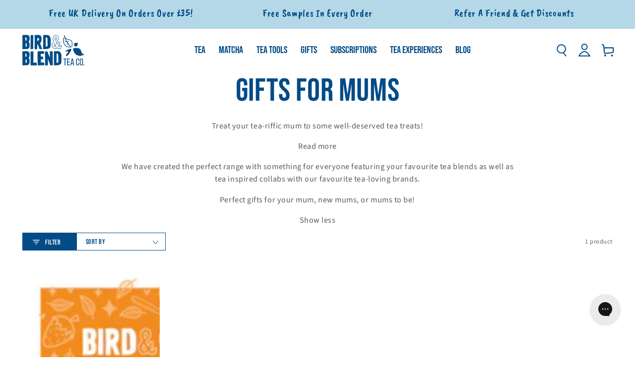

--- FILE ---
content_type: text/css
request_url: https://www.birdandblendtea.com/cdn/shop/t/264/assets/custom.css?v=144844496260446732751768992750
body_size: -694
content:
/*# sourceMappingURL=/cdn/shop/t/264/assets/custom.css.map?v=144844496260446732751768992750 */


--- FILE ---
content_type: text/css
request_url: https://www.birdandblendtea.com/cdn/shop/t/264/assets/component-cart-recommendations.css?v=51219124208181882711759833343
body_size: 245
content:
.cart-recommendations,.cart-recommendations .loading .button__text{display:none!important}.cart-recommendations-footer{display:block;background-color:#f5f5f5;padding:10px;border-top:1px solid #e3e3e3;margin-top:22px;width:100%}.cart-recommendations-footer__container{max-width:120rem;margin:0 auto}.cart-recommendations-footer__title{text-align:left;font-family:var(--font-rca-subheading-family);font-size:14px;font-weight:700;color:#333;margin-block-start:3px!important;margin-block-end:15px!important}.cart-recommendations-footer__grid{display:grid;grid-template-columns:repeat(auto-fit,minmax(16rem,1fr));gap:3rem;justify-content:center}.cart-recommendations-footer__item{display:flex}.cart-recommendations-footer__grid .okeReviews-reviewsSummary{display:flex;flex-direction:column;justify-content:center;align-items:center}.cart-recommendations-footer__grid .okeReviews .okeReviews-starRating--small .okeReviews-starRating-indicator-layer{background-size:75px 15px!important}.cart-recommendations-footer__grid .okeReviews .okeReviews-starRating-indicator-layer{left:15px!important}.cart-recommendations-footer__grid .okeReviews .okeReviews-reviewsSummary-ratingCount{margin:0}.cart-recommendations-footer__grid .okeReviews-reviewsSummary-ratingCount span{font-size:12px!important;color:#535353;line-height:15px}.cart-recommendations-footer__grid .okeReviews .okeReviews-reviewsSummary-ratingCount{line-height:11px!important}.cart-recommendations-footer__grid .product-card__price{text-align:center;color:#333;color:#535353;font-size:1.6rem;margin:5px 0;font-weight:var(--font-body-weight)!important;line-height:20px}.product-card{overflow:hidden;transition:transform .3s ease,box-shadow .3s ease;display:flex;flex-direction:column;width:100%}.product-card__image{display:block;width:100%;aspect-ratio:1;overflow:hidden;background:#fff}.product-card__image img{width:100%;height:100%;object-fit:contain;transition:transform .3s ease}.product-card__content{padding:1rem;display:flex;flex-direction:column;gap:0rem;flex-grow:1}.product-card__title{font-size:1.6rem;font-weight:700;letter-spacing:.05rem;line-height:1.4;text-align:center;min-height:0rem;display:flex;align-items:center;justify-content:center;margin:5px 0}.product-card__title a{text-decoration:none;transition:color .2s ease;font-family:var(--font-rca-heading-family);color:#014b87!important;font-size:1.6rem}.product-card__rating{display:flex;align-items:center;justify-content:center;gap:.3rem;font-size:1.4rem}.star{color:#ddd;font-size:1.6rem}.star.filled{color:#ffc107}.review-count{font-size:1.2rem;color:#666;margin-left:.5rem}.product-card__price{font-size:2rem;font-weight:600;text-align:center;color:#333}.product-card__variant-selector{width:100%;margin:0}.variant-select{width:100%;padding:1rem;border:1px solid #ddd;border-radius:.4rem;font-size:1.4rem;background:#fff;cursor:pointer;transition:border-color .2s ease;height:34px;font-size:12px}.product-card__button{margin-top:8px}.product-card__button .button{width:100%;padding:0;border:none;border-radius:0;cursor:pointer;transition:all .3s ease;display:flex;align-items:center;justify-content:center;min-width:100px;min-height:4.6rem;letter-spacing:1px;font-size:13px;font-weight:400}.recommendation-variant-wrapper{height:58%;display:flex;flex-direction:column;justify-content:flex-end}.product-card__button .button--primary{background-color:#014b87!important;color:#fff}.product-card__button .button--secondary{background-color:#ccc;color:#666;cursor:not-allowed}.cart-recommendations-footer .loading-overlay{position:static;display:flex;align-items:center;justify-content:center;width:100%;min-height:20rem}@media screen and (max-width: 1200px){.cart-recommendations-footer__grid{grid-template-columns:repeat(auto-fit,minmax(16rem,1fr));gap:10px}}@media screen and (max-width: 768px){.cart-recommendations-footer{padding:3rem 1.5rem}.product-card{flex-direction:row}.product-card__image img{width:100%;height:auto;object-fit:contain;transition:transform .3s ease}.product-card__image{background:transparent;max-width:140px}.cart-recommendations-footer__title{font-size:2rem;margin-bottom:2rem}.cart-recommendations-footer__grid{grid-template-columns:repeat(2,1fr);gap:1.5rem}.product-card__content{padding:0rem 1.5rem 5px 15px}.product-card__title{font-size:14px!important;min-height:0rem}.product-card__price{font-size:1.6rem}}@media screen and (max-width: 480px){.cart-recommendations-footer__grid{grid-template-columns:1fr;gap:2rem}.cart-recommendations-footer__title{font-size:1.8rem}}@media screen and (min-width: 750px){.cart-drawer .cart-recommendations,.mini-cart__main .cart-recommendations{display:none!important}}
/*# sourceMappingURL=/cdn/shop/t/264/assets/component-cart-recommendations.css.map?v=51219124208181882711759833343 */


--- FILE ---
content_type: application/javascript; charset=utf-8
request_url: https://cdn-widgetsrepository.yotpo.com/v1/loader/TRX_AXmUDMTLuCKhVF90uA
body_size: 59634
content:

if (typeof (window) !== 'undefined' && window.performance && window.performance.mark) {
  window.performance.mark('yotpo:loader:loaded');
}
var yotpoWidgetsContainer = yotpoWidgetsContainer || { guids: {} };
(function(){
    var guid = "TRX_AXmUDMTLuCKhVF90uA";
    var loader = {
        loadDep: function (link, onLoad, strategy) {
            var script = document.createElement('script');
            script.onload = onLoad || function(){};
            script.src = link;
            if (strategy === 'defer') {
                script.defer = true;
            } else if (strategy === 'async') {
                script.async = true;
            }
            script.setAttribute("type", "text/javascript");
            script.setAttribute("charset", "utf-8");
            document.head.appendChild(script);
        },
        config: {
            data: {
                guid: guid
            },
            widgets: {
            
                "1163400": {
                    instanceId: "1163400",
                    instanceVersionId: "350361568",
                    templateAssetUrl: "https://cdn-widgetsrepository.yotpo.com/widget-assets/widget-my-rewards/app.v1.4.12-7255.js",
                    cssOverrideAssetUrl: "https://cdn-widget-assets.yotpo.com/MyRewardsWidget/TRX_AXmUDMTLuCKhVF90uA/css-overrides/css-overrides.2025_07_09_10_11_56_189.css",
                    customizationCssUrl: "",
                    customizations: {
                      "layout-add-background": "true",
                      "layout-background-color": "rgba(180,216,232,1)",
                      "logged-in-description-color": "rgba(231,114,27,1)",
                      "logged-in-description-font-size": "22",
                      "logged-in-description-text": "{{current_point_balance}} stars",
                      "logged-in-description-tier-status-text": "{{current_vip_tier_name}} ",
                      "logged-in-headline-color": "rgba(0,75,135,1)",
                      "logged-in-headline-font-size": "40",
                      "logged-in-headline-text": "Hi {{first_name}}!",
                      "logged-in-primary-button-cta-type": "custom",
                      "logged-in-primary-button-text": "Redeem stars",
                      "logged-in-primary-button-url": "https://www.birdandblendtea.com/pages/rewards?_gl=1*1lr7rxx*_up*MQ..*_ga*MTc5OTExMTIzMy4xNzUyMDU1Mzc0*_ga_TG3V4W5NXE*czE3NTIwNTUzNzEkbzEkZzAkdDE3NTIwNTUzNzEkajYwJGwxJGg5MjIyNTIzMTc.#:~:text=How%20to%20use%20your%20stars",
                      "logged-in-secondary-button-text": "Rewards history",
                      "logged-out-headline-color": "rgba(0,75,135,1)",
                      "logged-out-headline-font-size": "26",
                      "logged-out-headline-text": "How it Works",
                      "logged-out-selected-step-name": "step_1",
                      "primary-button-background-color": "rgba(0,75,135,1)",
                      "primary-button-text-color": "#FFFFFFFF",
                      "primary-button-type": "filled_rectangle",
                      "primary-font-name-and-url": "Bebas Neue@400|https://cdn-widgetsrepository.yotpo.com/web-fonts/css/bebas_neue/v1/bebas_neue_400.css",
                      "reward-step-1-displayname": "Step 1",
                      "reward-step-1-settings-description": "Create your account online or in-store \u0026 be ready to go with your first 50 stars.",
                      "reward-step-1-settings-description-color": "rgba(0,75,135,1)",
                      "reward-step-1-settings-description-font-size": "16",
                      "reward-step-1-settings-icon": "custom",
                      "reward-step-1-settings-icon-color": "#212326FF",
                      "reward-step-1-settings-icon-url": "https://cdn-widget-assets.yotpo.com/static_assets/TRX_AXmUDMTLuCKhVF90uA/images/image_2025_07_09_10_05_37_446",
                      "reward-step-1-settings-title": "",
                      "reward-step-1-settings-title-color": "rgba(0,75,135,1)",
                      "reward-step-1-settings-title-font-size": "20",
                      "reward-step-2-displayname": "Step 2",
                      "reward-step-2-settings-description": "Start as a Blend Explorer \u0026 work your way up, collecting stars as you journey through our magical world of tea.",
                      "reward-step-2-settings-description-color": "rgba(0,75,135,1)",
                      "reward-step-2-settings-description-font-size": "16",
                      "reward-step-2-settings-icon": "custom",
                      "reward-step-2-settings-icon-color": "#212326FF",
                      "reward-step-2-settings-icon-url": "https://cdn-widget-assets.yotpo.com/static_assets/TRX_AXmUDMTLuCKhVF90uA/images/image_2025_07_09_09_57_02_976",
                      "reward-step-2-settings-title": "",
                      "reward-step-2-settings-title-color": "rgba(0,75,135,1)",
                      "reward-step-2-settings-title-font-size": "20",
                      "reward-step-3-displayname": "Step 3",
                      "reward-step-3-settings-description": "You’ll unlock exciting perks, products \u0026 sneak peeks, including early access to new releases, exclusive events \u0026 mystery surprises!",
                      "reward-step-3-settings-description-color": "rgba(0,75,135,1)",
                      "reward-step-3-settings-description-font-size": "16",
                      "reward-step-3-settings-icon": "custom",
                      "reward-step-3-settings-icon-color": "#212326FF",
                      "reward-step-3-settings-icon-url": "https://cdn-widget-assets.yotpo.com/static_assets/TRX_AXmUDMTLuCKhVF90uA/images/image_2025_07_09_10_05_12_131",
                      "reward-step-3-settings-title": "",
                      "reward-step-3-settings-title-color": "rgba(0,75,135,1)",
                      "reward-step-3-settings-title-font-size": "20",
                      "rewards-history-approved-text": "Approved",
                      "rewards-history-background-color": "rgba(180,216,232,1)",
                      "rewards-history-headline-color": "rgba(0,75,135,1)",
                      "rewards-history-headline-font-size": "26",
                      "rewards-history-headline-text": "Rewards History",
                      "rewards-history-pending-text": "Pending",
                      "rewards-history-refunded-text": "Refunded",
                      "rewards-history-reversed-text": "Reversed",
                      "rewards-history-table-action-col-text": "Action",
                      "rewards-history-table-date-col-text": "Date",
                      "rewards-history-table-expiration-col-text": "",
                      "rewards-history-table-points-col-text": "Stars",
                      "rewards-history-table-status-col-text": "Status",
                      "rewards-history-table-store-col-text": "Store",
                      "secondary-button-background-color": "#014B87FF",
                      "secondary-button-text-color": "rgba(255,255,255,1)",
                      "secondary-button-type": "filled_rectangle",
                      "secondary-font-name-and-url": "Source Sans Pro@400|https://cdn-widgetsrepository.yotpo.com/web-fonts/css/source_sans_pro/v1/source_sans_pro_400.css",
                      "show-logged-in-description-points-balance": true,
                      "show-logged-in-description-tier-status": true,
                      "view-grid-points-column-color": "rgba(231,114,27,1)",
                      "view-grid-rectangular-background-color": "rgba(180,216,232,1)",
                      "view-grid-type": "rectangular"
                    },
                    staticContent: {
                      "cssEditorEnabled": true,
                      "currency": "GBP",
                      "isHidden": false,
                      "isMultiCurrencyEnabled": false,
                      "isMultiStoreMerchant": false,
                      "isOptInFlowEnabled": true,
                      "isShopifyNewAccountsVersion": false,
                      "isVipTiersEnabled": true,
                      "merchantId": "226296",
                      "platformName": "shopify",
                      "storeId": "2qvaRybGLGDcU9ySM5zix16zEd5R1Ri0IGvFrJJ2"
                    },
                    className: "MyRewardsWidget",
                    dependencyGroupId: 2
                },
            
                "1152730": {
                    instanceId: "1152730",
                    instanceVersionId: "437547458",
                    templateAssetUrl: "https://cdn-widgetsrepository.yotpo.com/widget-assets/widget-my-rewards/app.v1.4.12-7255.js",
                    cssOverrideAssetUrl: "https://cdn-widget-assets.yotpo.com/MyRewardsWidget/TRX_AXmUDMTLuCKhVF90uA/css-overrides/css-overrides.2025_06_25_13_30_10_581.css",
                    customizationCssUrl: "",
                    customizations: {
                      "headline-color": "rgba(0,75,135,1)",
                      "headline-font-size": 64,
                      "layout-add-background": "true",
                      "layout-background-color": "rgba(239,218,202,1)",
                      "logged-in-description-color": "rgba(0,75,135,1)",
                      "logged-in-description-font-size": 22,
                      "logged-in-description-text": "{{current_point_balance}} stars",
                      "logged-in-description-tier-status-text": "{{current_vip_tier_name}} tier",
                      "logged-in-headline-color": "rgba(0,75,135,1)",
                      "logged-in-headline-font-size": 64,
                      "logged-in-headline-text": "Hi {{first_name}}!",
                      "logged-in-primary-button-cta-type": "redemptionWidget",
                      "logged-in-primary-button-text": "Redeem points",
                      "logged-in-secondary-button-text": "Rewards history",
                      "logged-out-headline-color": "rgba(0,75,135,1)",
                      "logged-out-headline-font-size": 64,
                      "logged-out-headline-text": "How it Works",
                      "logged-out-selected-step-name": "step_1",
                      "mode-is-page-settings": false,
                      "primary-button-background-color": "rgba(0,75,135,1)",
                      "primary-button-text-color": "#FFFFFFFF",
                      "primary-button-type": "filled_rectangle",
                      "primary-font-name-and-url": "Bebas Neue@400|https://cdn-widgetsrepository.yotpo.com/web-fonts/css/bebas_neue/v1/bebas_neue_400.css",
                      "reward-step-1-displayname": "Step 1",
                      "reward-step-1-settings-description": "Create your account online or in-store \u0026 be ready to go with your first 50 stars.",
                      "reward-step-1-settings-description-color": "rgba(0,75,135,1)",
                      "reward-step-1-settings-description-font-size": 24,
                      "reward-step-1-settings-icon": "custom",
                      "reward-step-1-settings-icon-color": "#212326FF",
                      "reward-step-1-settings-icon-url": "https://cdn-widget-assets.yotpo.com/static_assets/TRX_AXmUDMTLuCKhVF90uA/images/image_2025_06_20_16_13_28_593",
                      "reward-step-1-settings-title": "",
                      "reward-step-1-settings-title-color": "#212326FF",
                      "reward-step-1-settings-title-font-size": "20",
                      "reward-step-2-displayname": "Step 2",
                      "reward-step-2-settings-description": "Start as a Blend Explorer \u0026 work your way up, collecting stars as you journey through our magical world of tea.",
                      "reward-step-2-settings-description-color": "rgba(0,75,135,1)",
                      "reward-step-2-settings-description-font-size": 24,
                      "reward-step-2-settings-icon": "custom",
                      "reward-step-2-settings-icon-color": "#212326FF",
                      "reward-step-2-settings-icon-url": "https://cdn-widget-assets.yotpo.com/static_assets/TRX_AXmUDMTLuCKhVF90uA/images/image_2025_06_20_16_13_44_532",
                      "reward-step-2-settings-title": "",
                      "reward-step-2-settings-title-color": "#212326FF",
                      "reward-step-2-settings-title-font-size": "20",
                      "reward-step-3-displayname": "Step 3",
                      "reward-step-3-settings-description": "You’ll unlock exciting perks, products \u0026 sneak peeks, including early access to new releases, exclusive events \u0026 mystery surprises!",
                      "reward-step-3-settings-description-color": "rgba(0,75,135,1)",
                      "reward-step-3-settings-description-font-size": 24,
                      "reward-step-3-settings-icon": "custom",
                      "reward-step-3-settings-icon-color": "#212326FF",
                      "reward-step-3-settings-icon-url": "https://cdn-widget-assets.yotpo.com/static_assets/TRX_AXmUDMTLuCKhVF90uA/images/image_2025_06_20_16_14_04_546",
                      "reward-step-3-settings-title": "",
                      "reward-step-3-settings-title-color": "#212326FF",
                      "reward-step-3-settings-title-font-size": "20",
                      "rewards-history-approved-text": "Approved",
                      "rewards-history-background-color": "rgba(0,0,0,0.79)",
                      "rewards-history-headline-color": "rgba(0,75,135,1)",
                      "rewards-history-headline-font-size": "26",
                      "rewards-history-headline-text": "Rewards History",
                      "rewards-history-pending-text": "Pending",
                      "rewards-history-refunded-text": "Refunded",
                      "rewards-history-reversed-text": "Reversed",
                      "rewards-history-table-action-col-text": "Action",
                      "rewards-history-table-date-col-text": "Date",
                      "rewards-history-table-expiration-col-text": "Points expire on",
                      "rewards-history-table-points-col-text": "Points",
                      "rewards-history-table-status-col-text": "Status",
                      "rewards-history-table-store-col-text": "Store",
                      "secondary-button-background-color": "#014B87FF",
                      "secondary-button-text-color": "rgba(255,255,255,1)",
                      "secondary-button-type": "filled_rectangle",
                      "secondary-font-name-and-url": "Source Sans Pro@400|https://cdn-widgetsrepository.yotpo.com/web-fonts/css/source_sans_pro/v1/source_sans_pro_400.css",
                      "show-logged-in-description-points-balance": true,
                      "show-logged-in-description-tier-status": true,
                      "view-grid-points-column-color": "rgba(0,75,135,1)",
                      "view-grid-rectangular-background-color": "#F6F1EE",
                      "view-grid-type": "border"
                    },
                    staticContent: {
                      "cssEditorEnabled": true,
                      "currency": "GBP",
                      "isHidden": false,
                      "isMultiCurrencyEnabled": false,
                      "isMultiStoreMerchant": false,
                      "isOptInFlowEnabled": true,
                      "isShopifyNewAccountsVersion": false,
                      "isVipTiersEnabled": true,
                      "merchantId": "226296",
                      "platformName": "shopify",
                      "storeId": "2qvaRybGLGDcU9ySM5zix16zEd5R1Ri0IGvFrJJ2"
                    },
                    className: "MyRewardsWidget",
                    dependencyGroupId: 2
                },
            
                "1152729": {
                    instanceId: "1152729",
                    instanceVersionId: "356532316",
                    templateAssetUrl: "https://cdn-widgetsrepository.yotpo.com/widget-assets/widget-referral-share/app.v0.5.0-7246.js",
                    cssOverrideAssetUrl: "https://cdn-widget-assets.yotpo.com/ReferralShareWidget/TRX_AXmUDMTLuCKhVF90uA/css-overrides/css-overrides.2025_06_25_13_39_47_081.css",
                    customizationCssUrl: "",
                    customizations: {
                      "background-color": "rgba(239,218,202,1)",
                      "customer-email-view-button-text": "Next",
                      "customer-email-view-description-discount-discount": "Give your friends {{friend_reward}} their first purchase of {{min_spent}}, and get {{customer_reward}} for each successful referral.",
                      "customer-email-view-description-discount-nothing": "Give your friends {{friend_reward}} their first purchase of {{min_spent}}.",
                      "customer-email-view-description-discount-points": "Give your friends {{friend_reward}} their first purchase of {{min_spent}}, and get {{customer_reward}} points for each successful referral.",
                      "customer-email-view-description-nothing-discount": "Get {{customer_reward}} for each successful referral.",
                      "customer-email-view-description-nothing-nothing": "Refer a friend.",
                      "customer-email-view-description-nothing-points": "Get {{customer_reward}} points for each successful referral.",
                      "customer-email-view-description-points-discount": "Give your friends {{friend_reward}} points, and get {{customer_reward}} for each successful referral.",
                      "customer-email-view-description-points-nothing": "Give your friends {{friend_reward}} points.",
                      "customer-email-view-description-points-points": "Give your friends {{friend_reward}} points, and get {{customer_reward}} points for each successful referral.",
                      "customer-email-view-header": "Refer a Friend",
                      "customer-email-view-input-placeholder": "Your email address",
                      "customer-email-view-title-discount-discount": "GIVE {{friend_reward}}, GET {{customer_reward}}",
                      "customer-email-view-title-discount-nothing": "GIVE {{friend_reward}}, REFER A FRIEND",
                      "customer-email-view-title-discount-points": "GIVE {{friend_reward}}, GET {{customer_reward}} POINTS",
                      "customer-email-view-title-nothing-discount": "REFER A FRIEND, GET {{customer_reward}} FOR REFERRALS",
                      "customer-email-view-title-nothing-nothing": "REFER A FRIEND",
                      "customer-email-view-title-nothing-points": "REFER A FRIEND, GET {{customer_reward}} POINTS FOR REFERRALS",
                      "customer-email-view-title-points-discount": "GIVE {{friend_reward}} POINTS, GET {{customer_reward}}",
                      "customer-email-view-title-points-nothing": "GIVE {{friend_reward}} POINTS, REFER A FRIEND",
                      "customer-email-view-title-points-points": "GIVE {{friend_reward}} POINTS, GET {{customer_reward}} POINTS",
                      "customer-name-view-input-placeholder": "Your name",
                      "default-toggle": true,
                      "description-color": "rgba(0,75,135,1)",
                      "description-font-size": "24px",
                      "desktop-background-image-url": "https://cdn-widget-assets.yotpo.com/static_assets/TRX_AXmUDMTLuCKhVF90uA/images/image_2025_06_20_16_45_45_414",
                      "disabled-referral-code-error": "Looks like your referral link was deactivated",
                      "email-fill-color": "#F6F1EE",
                      "email-input-type": "rounded_rectangle",
                      "email-outline-color": "#000000",
                      "email-text-color": "#000000",
                      "final-view-button-text": "Refer more friends",
                      "final-view-description": "Remind your friends to check their email",
                      "final-view-error-description": "We were unable to share the referral link. Go back to the previous step to try again.",
                      "final-view-error-text": "Back",
                      "final-view-error-title": "Something went wrong",
                      "final-view-title": "Thank you for referring!",
                      "fonts-primary-font-name-and-url": "Bebas Neue@400|https://cdn-widgetsrepository.yotpo.com/web-fonts/css/bebas_neue/v1/bebas_neue_400.css",
                      "fonts-secondary-font-name-and-url": "Source Sans Pro@400|https://cdn-widgetsrepository.yotpo.com/web-fonts/css/source_sans_pro/v1/source_sans_pro_400.css",
                      "header-color": "rgba(0,0,0,0)",
                      "header-font-size": "16px",
                      "headline-color": "rgba(0,75,135,1)",
                      "headline-font-size": 64,
                      "login-view-description-discount-discount": "Treat your friend to £5 off when you tell them about us and as a thank you, get £5 off your next order.",
                      "login-view-description-discount-nothing": "Give your friends {{friend_reward}} their first purchase of {{min_spent}}.",
                      "login-view-description-discount-points": "Give your friends {{friend_reward}} their first purchase of {{min_spent}}, and get {{customer_reward}} points for each successful referral.",
                      "login-view-description-nothing-discount": "Get {{customer_reward}} for each successful referral.",
                      "login-view-description-nothing-nothing": "Refer a friend.",
                      "login-view-description-nothing-points": "Get {{customer_reward}} points for each successful referral.",
                      "login-view-description-points-discount": "Give your friends {{friend_reward}} points, and get {{customer_reward}} for each successful referral.",
                      "login-view-description-points-nothing": "Give your friends {{friend_reward}} points.",
                      "login-view-description-points-points": "Give your friends {{friend_reward}} points, and get {{customer_reward}} points for each successful referral.",
                      "login-view-header": "Refer a Friend",
                      "login-view-log-in-button-text": "Log in",
                      "login-view-sign-up-button-text": "Join now",
                      "login-view-title-discount-discount": "Share the love!",
                      "login-view-title-discount-nothing": "GIVE {{friend_reward}}, REFER A FRIEND",
                      "login-view-title-discount-points": "GIVE {{friend_reward}}, GET {{customer_reward}} POINTS",
                      "login-view-title-nothing-discount": "REFER A FRIEND, GET {{customer_reward}} FOR REFERRALS",
                      "login-view-title-nothing-nothing": "REFER A FRIEND",
                      "login-view-title-nothing-points": "REFER A FRIEND, GET {{customer_reward}} POINTS FOR REFERRALS",
                      "login-view-title-points-discount": "GIVE {{friend_reward}} POINTS, GET {{customer_reward}}",
                      "login-view-title-points-nothing": "GIVE {{friend_reward}} POINTS, REFER A FRIEND",
                      "login-view-title-points-points": "GIVE {{friend_reward}} POINTS, GET {{customer_reward}} POINTS",
                      "main-share-option-desktop": "main_share_copy_link",
                      "main-share-option-mobile": "main_share_sms",
                      "mobile-background-image-url": "https://cdn-widget-assets.yotpo.com/static_assets/TRX_AXmUDMTLuCKhVF90uA/images/image_2025_06_20_16_45_47_707",
                      "mode-is-page-settings": false,
                      "more-share-ways-text": "MORE WAYS TO SHARE",
                      "primary-button-background-color": "rgba(0,75,135,1)",
                      "primary-button-font-size": "16px",
                      "primary-button-size": "standard",
                      "primary-button-text-color": "#FFFFFFFF",
                      "primary-button-type": "filled_rectangle",
                      "reduced-picture": true,
                      "referral-history-completed-points-text": "{{points}} POINTS",
                      "referral-history-completed-status-type": "text",
                      "referral-history-confirmed-status": "Completed",
                      "referral-history-pending-status": "Pending",
                      "referral-history-redeem-text": "You can redeem your points for a reward, or apply your reward code at checkout.",
                      "referral-history-sumup-line-points-text": "{{points}} POINTS",
                      "referral-history-sumup-line-text": "Your Rewards",
                      "referral-views-button-text": "Next",
                      "referral-views-copy-link-button-text": "Copy link",
                      "referral-views-description-discount-discount": "Treat your friend to £5 off when you tell them about us and as a thank you, get £5 off your next order.",
                      "referral-views-description-discount-nothing": "Give your friends {{friend_reward}} their first purchase of {{min_spent}}.",
                      "referral-views-description-discount-points": "Give your friends {{friend_reward}} their first purchase of {{min_spent}}, and get {{customer_reward}} points for each successful referral.",
                      "referral-views-description-nothing-discount": "Get {{customer_reward}} for each successful referral.",
                      "referral-views-description-nothing-nothing": "Refer a friend.",
                      "referral-views-description-nothing-points": "Get {{customer_reward}} points for each successful referral.",
                      "referral-views-description-points-discount": "Give your friends {{friend_reward}} points, and get {{customer_reward}} for each successful referral.",
                      "referral-views-description-points-nothing": "Give your friends {{friend_reward}} points.",
                      "referral-views-description-points-points": "Give your friends {{friend_reward}} points, and get {{customer_reward}} points for each successful referral.",
                      "referral-views-email-share-body": "How does a discount off your first order at {{company_name}} sound? Use the link below and once you've shopped, I'll get a reward too.\n{{referral_link}}",
                      "referral-views-email-share-subject": "Discount to a Store You'll Love!",
                      "referral-views-email-share-type": "personal_email",
                      "referral-views-friends-input-placeholder": "Friend’s email address",
                      "referral-views-header": "Refer a Friend",
                      "referral-views-personal-email-button-text": "Share via email",
                      "referral-views-sms-button-text": "Share via SMS",
                      "referral-views-title-discount-discount": "Share the love!",
                      "referral-views-title-discount-nothing": "GIVE {{friend_reward}}, REFER A FRIEND",
                      "referral-views-title-discount-points": "GIVE {{friend_reward}}, GET {{customer_reward}} POINTS",
                      "referral-views-title-nothing-discount": "REFER A FRIEND, GET {{customer_reward}} FOR REFERRALS",
                      "referral-views-title-nothing-nothing": "REFER A FRIEND",
                      "referral-views-title-nothing-points": "REFER A FRIEND, GET {{customer_reward}} POINTS FOR REFERRALS",
                      "referral-views-title-points-discount": "GIVE {{friend_reward}} POINTS, GET {{customer_reward}}",
                      "referral-views-title-points-nothing": "GIVE {{friend_reward}} POINTS, REFER A FRIEND",
                      "referral-views-title-points-points": "GIVE {{friend_reward}} POINTS, GET {{customer_reward}} POINTS",
                      "referral-views-whatsapp-button-text": "Share via WhatsApp",
                      "secondary-button-background-color": "rgba(0,75,135,1)",
                      "secondary-button-text-color": "#FFFFFFFF",
                      "secondary-button-type": "filled_rectangle",
                      "share-allow-copy-link": true,
                      "share-allow-email": true,
                      "share-allow-sms": true,
                      "share-allow-whatsapp": true,
                      "share-headline-text-color": "rgba(0,0,0,1)",
                      "share-icons-color": "rgba(0,75,135,1)",
                      "share-settings-copyLink": true,
                      "share-settings-default-checkbox": true,
                      "share-settings-default-mobile-checkbox": true,
                      "share-settings-email": true,
                      "share-settings-mobile-copyLink": true,
                      "share-settings-mobile-email": true,
                      "share-settings-mobile-sms": true,
                      "share-settings-mobile-whatsapp": true,
                      "share-settings-whatsapp": true,
                      "share-sms-message": "I love {{company_name}}! Shop through my link to get a reward {{referral_link}}",
                      "share-whatsapp-message": "I love {{company_name}}! Shop through my link to get a reward {{referral_link}}",
                      "tab-size": "small",
                      "tab-type": "lower_line",
                      "tab-view-primary-tab-text": "Refer a Friend",
                      "tab-view-secondary-tab-text": "Your Referrals",
                      "tile-color": "rgba(239,218,202,1)",
                      "title-color": "rgba(0,75,135,1)",
                      "title-font-size": 64,
                      "view-exit-intent-enabled": false,
                      "view-exit-intent-mobile-timeout-ms": 10000,
                      "view-is-popup": false,
                      "view-layout": "left",
                      "view-popup-delay-ms": 0,
                      "view-show-customer-name": false,
                      "view-show-popup-on-exit": false,
                      "view-show-referral-history": false,
                      "view-table-rectangular-dark-pending-color": "rgba( 0, 0, 0, 0.6 )",
                      "view-table-rectangular-light-pending-color": "#FFFFFF",
                      "view-table-selected-color": "#0F8383",
                      "view-table-theme": "dark",
                      "view-table-type": "lines",
                      "wadmin-text-and-share-choose-sreen": "step_2"
                    },
                    staticContent: {
                      "advocateLoggedInRequirement": true,
                      "advocateRewardType": "REWARD_OPTION",
                      "companyName": "Bird \u0026 Blend Tea Co.",
                      "cssEditorEnabled": true,
                      "currency": "GBP",
                      "friendRewardType": "REWARD_OPTION",
                      "hasPrimaryFontsFeature": true,
                      "isFreeMerchant": false,
                      "isHidden": false,
                      "isMultiCurrencyEnabled": false,
                      "merchantId": "226296",
                      "migrateTabColorToBackground": true,
                      "platformName": "shopify",
                      "referralHistoryEnabled": true,
                      "referralHost": "http://rwrd.io",
                      "storeId": "2qvaRybGLGDcU9ySM5zix16zEd5R1Ri0IGvFrJJ2"
                    },
                    className: "ReferralShareWidget",
                    dependencyGroupId: null
                },
            
                "1152728": {
                    instanceId: "1152728",
                    instanceVersionId: "356729655",
                    templateAssetUrl: "https://cdn-widgetsrepository.yotpo.com/widget-assets/widget-visual-redemption/app.v1.1.5-7351.js",
                    cssOverrideAssetUrl: "",
                    customizationCssUrl: "",
                    customizations: {
                      "description-color": "#6C6C6C",
                      "description-font-size": "16",
                      "headline-color": "#212326",
                      "headline-font-size": "26",
                      "layout-background-color": "#F6F1EE",
                      "primary-font-name-and-url": "Poppins@600|https://cdn-widgetsrepository.yotpo.com/web-fonts/css/poppins/v1/poppins_600.css",
                      "redemption-1-displayname": "Tile 1",
                      "redemption-1-settings-cost": "0 points",
                      "redemption-1-settings-cost-color": "#6C6C6C",
                      "redemption-1-settings-cost-font-size": "16",
                      "redemption-1-settings-frame-color": "#BCBCBC",
                      "redemption-1-settings-reward": "$0 off",
                      "redemption-1-settings-reward-color": "#000000",
                      "redemption-1-settings-reward-font-size": "20",
                      "redemption-2-displayname": "Tile 2",
                      "redemption-2-settings-cost": "0 points",
                      "redemption-2-settings-cost-color": "#6C6C6C",
                      "redemption-2-settings-cost-font-size": "16",
                      "redemption-2-settings-frame-color": "#BCBCBC",
                      "redemption-2-settings-reward": "$0 off",
                      "redemption-2-settings-reward-color": "#000000",
                      "redemption-2-settings-reward-font-size": "20",
                      "redemption-3-displayname": "Tile 3",
                      "redemption-3-settings-cost": "0 points",
                      "redemption-3-settings-cost-color": "#6C6C6C",
                      "redemption-3-settings-cost-font-size": "16",
                      "redemption-3-settings-frame-color": "#BCBCBC",
                      "redemption-3-settings-reward": "$0 off",
                      "redemption-3-settings-reward-color": "#000000",
                      "redemption-3-settings-reward-font-size": "20",
                      "rule-color": "#212326",
                      "rule-dots-color": "#6C6C6C",
                      "rule-font-size": "16",
                      "secondary-font-name-and-url": "Poppins@400|https://cdn-widgetsrepository.yotpo.com/web-fonts/css/poppins/v1/poppins_400.css",
                      "selected-extensions": [
                        "1",
                        "2",
                        "3"
                      ],
                      "view-layout": "full-layout",
                      "visual-redemption-description": "Redeeming your points is easy! Just log in, and choose an eligible reward at checkout.",
                      "visual-redemption-headline": "How to Use Your Points",
                      "visual-redemption-rule": "100 points equals $1"
                    },
                    staticContent: {
                      "cssEditorEnabled": true,
                      "currency": "GBP",
                      "isHidden": false,
                      "isMultiCurrencyEnabled": false,
                      "isShopifyNewAccountsVersion": false,
                      "platformName": "shopify",
                      "storeId": "2qvaRybGLGDcU9ySM5zix16zEd5R1Ri0IGvFrJJ2"
                    },
                    className: "VisualRedemptionWidget",
                    dependencyGroupId: 2
                },
            
                "1152727": {
                    instanceId: "1152727",
                    instanceVersionId: "460343081",
                    templateAssetUrl: "https://cdn-widgetsrepository.yotpo.com/widget-assets/widget-products-redemption/app.v0.7.0-7191.js",
                    cssOverrideAssetUrl: "https://cdn-widget-assets.yotpo.com/ProductsRedemptionWidget/TRX_AXmUDMTLuCKhVF90uA/css-overrides/css-overrides.2025_06_25_13_37_44_471.css",
                    customizationCssUrl: "",
                    customizations: {
                      "apply-button-color": "#000000",
                      "apply-button-font-size": "14",
                      "apply-button-text": "Apply",
                      "apply-button-text-color": "#ffffff",
                      "apply-button-type": "rounded_filled_rectangle",
                      "cancel-button-text-color": "#0f0c6d",
                      "carousel-custom-arrows-icons": false,
                      "confirm-button-color": "#0f0c6d",
                      "confirm-button-text-color": "#ffffff",
                      "confirm-button-type": "filled_rectangle",
                      "confirmation-step-cancel-option": "Cancel",
                      "confirmation-step-confirm-option": "Yes, add it",
                      "confirmation-step-title": "Add this item to your cart?",
                      "cost-color": "#a0abf0",
                      "cost-font-size": "20",
                      "cost-text-redemption": "{{points}} points",
                      "desktop-slides-per-view": 4,
                      "dropdown-border-color": "#848ca3",
                      "dropdown-border-radius": "2px",
                      "dropdown-point-balance-color": "#000000",
                      "dropdown-point-balance-number-color": "#000000",
                      "dropdown-text": "Choose product",
                      "go-back-text": "GO BACK",
                      "has-free-product-failure": "You can only redeem one free product per purchase",
                      "has-no-paid-product-failure": "Add at least one paid product to your basket in order to redeem",
                      "headline": "How to use your stars",
                      "headline-color": "rgba(0,75,135,1)",
                      "headline-font-size": 64,
                      "image-ratio": "three_four",
                      "limit-one-free-product": "true",
                      "login-button-color": "rgba(0,75,135,1)",
                      "login-button-text": "Redeem Now",
                      "login-button-text-color": "rgba(255,255,255,1)",
                      "login-button-type": "filled_rectangle",
                      "mobile-items-per-slide": 4,
                      "mode-is-page-settings": false,
                      "must-have-paid-product": "true",
                      "out-of-stock-background-color": "rgba(0,75,135,1)",
                      "out-of-stock-text": "OUT OF STOCK",
                      "out-of-stock-text-color": "rgba(255,255,255,1)",
                      "point-balance-text": "You have {{current_point_balance}} points",
                      "points-balance-color": "rgba(0,75,135,1)",
                      "points-balance-font-size": "34",
                      "points-balance-number-color": "rgba(0,75,135,1)",
                      "primary-font-name-and-url": "Bebas Neue@400|https://cdn-widgetsrepository.yotpo.com/web-fonts/css/bebas_neue/v1/bebas_neue_400.css",
                      "product-1018002-displayname": "Rebel Brew Crew Sticker",
                      "product-1018002-settings-background-border-color": "rgba(0,0,0,0)",
                      "product-1018002-settings-background-fill-color": "rgba(0,0,0,0)",
                      "product-1018002-settings-background-has-shadow": false,
                      "product-1018002-settings-background-image-url": "https://cdn-widget-assets.yotpo.com/static_assets/TRX_AXmUDMTLuCKhVF90uA/images/image_2025_07_04_09_30_07_016",
                      "product-1018002-settings-cancel-button-text-color": "rgba(0,75,135,1)",
                      "product-1018002-settings-confirm-button-color": "rgba(0,75,135,1)",
                      "product-1018002-settings-confirm-button-text-color": "#ffffff",
                      "product-1018002-settings-confirmation-step-cancel-option": "Cancel",
                      "product-1018002-settings-confirmation-step-confirm-option": "Yes, add it",
                      "product-1018002-settings-cost": "200",
                      "product-1018002-settings-cost-color": "rgba(241,136,0,1)",
                      "product-1018002-settings-cost-font-size": "20",
                      "product-1018002-settings-cost-text": "{{points}} stars",
                      "product-1018002-settings-hidden": "false",
                      "product-1018002-settings-out-of-stock": "false",
                      "product-1018002-settings-redeem-button-color": "rgba(0,75,135,1)",
                      "product-1018002-settings-redeem-button-text": "Redeem now",
                      "product-1018002-settings-redeem-button-text-color": "rgba(246,246,255,1)",
                      "product-1018002-settings-redeem-button-type": "filled_rectangle",
                      "product-1018002-settings-restrict-specific-tier": "false",
                      "product-1018002-settings-reward": "Rebel Brew Crew Sticker",
                      "product-1018002-settings-reward-color": "rgba(0,75,135,1)",
                      "product-1018002-settings-reward-font-size": 20,
                      "product-1018002-settings-show-in-logged-out": "No",
                      "product-1018002-settings-show-vip-tier-label": "false",
                      "product-1018002-settings-variant-id": "44951094689953",
                      "product-1018002-settings-vip-tier-label": "VIP ONLY",
                      "product-1065899-displayname": "Irish Cream Tea, Loose Leaf / 20g Pouch (10 Cups)",
                      "product-1065899-settings-background-border-color": "rgba(0,0,0,0)",
                      "product-1065899-settings-background-fill-color": "rgba(0,0,0,0)",
                      "product-1065899-settings-background-has-shadow": false,
                      "product-1065899-settings-background-image-url": "https://cdn-swell-paperclip.yotpo.com/images/images/90413_1761919649.original.jpg?1761919649",
                      "product-1065899-settings-cancel-button-text-color": "rgba(0,75,135,1)",
                      "product-1065899-settings-confirm-button-color": "rgba(0,75,135,1)",
                      "product-1065899-settings-confirm-button-text-color": "#ffffff",
                      "product-1065899-settings-confirmation-step-cancel-option": "Cancel",
                      "product-1065899-settings-confirmation-step-confirm-option": "Yes, add it",
                      "product-1065899-settings-cost": "400",
                      "product-1065899-settings-cost-color": "rgba(241,136,0,1)",
                      "product-1065899-settings-cost-font-size": "20",
                      "product-1065899-settings-cost-text": "{{points}} stars",
                      "product-1065899-settings-hidden": "false",
                      "product-1065899-settings-out-of-stock": "false",
                      "product-1065899-settings-redeem-button-color": "rgba(0,75,135,1)",
                      "product-1065899-settings-redeem-button-text": "Redeem now",
                      "product-1065899-settings-redeem-button-text-color": "rgba(246,246,255,1)",
                      "product-1065899-settings-redeem-button-type": "filled_rectangle",
                      "product-1065899-settings-restrict-specific-tier": "false",
                      "product-1065899-settings-reward": "20g Irish Cream Loose Leaf Tea",
                      "product-1065899-settings-reward-color": "rgba(0,75,135,1)",
                      "product-1065899-settings-reward-font-size": 20,
                      "product-1065899-settings-show-in-logged-out": "No",
                      "product-1065899-settings-show-vip-tier-label": "false",
                      "product-1065899-settings-variant-id": "42214286524577",
                      "product-1065899-settings-vip-tier-label": "VIP ONLY",
                      "product-1065900-displayname": "Mulled Cider Tea, Loose Leaf / 20g Pouch (10 Cups)",
                      "product-1065900-settings-background-border-color": "rgba(0,0,0,0)",
                      "product-1065900-settings-background-fill-color": "rgba(0,0,0,0)",
                      "product-1065900-settings-background-has-shadow": false,
                      "product-1065900-settings-background-image-url": "https://cdn-swell-paperclip.yotpo.com/images/images/90414_1761919673.original.jpg?1761919673",
                      "product-1065900-settings-cancel-button-text-color": "rgba(0,75,135,1)",
                      "product-1065900-settings-confirm-button-color": "rgba(0,75,135,1)",
                      "product-1065900-settings-confirm-button-text-color": "#ffffff",
                      "product-1065900-settings-confirmation-step-cancel-option": "Cancel",
                      "product-1065900-settings-confirmation-step-confirm-option": "Yes, add it",
                      "product-1065900-settings-cost": "400",
                      "product-1065900-settings-cost-color": "rgba(241,136,0,1)",
                      "product-1065900-settings-cost-font-size": "20",
                      "product-1065900-settings-cost-text": "{{points}} stars",
                      "product-1065900-settings-hidden": "false",
                      "product-1065900-settings-out-of-stock": "false",
                      "product-1065900-settings-redeem-button-color": "rgba(0,75,135,1)",
                      "product-1065900-settings-redeem-button-text": "Redeem now",
                      "product-1065900-settings-redeem-button-text-color": "rgba(246,246,255,1)",
                      "product-1065900-settings-redeem-button-type": "filled_rectangle",
                      "product-1065900-settings-restrict-specific-tier": "false",
                      "product-1065900-settings-reward": "20g Mulled Cider Loose Leaf Tea",
                      "product-1065900-settings-reward-color": "rgba(0,75,135,1)",
                      "product-1065900-settings-reward-font-size": 20,
                      "product-1065900-settings-show-in-logged-out": "No",
                      "product-1065900-settings-show-vip-tier-label": "false",
                      "product-1065900-settings-variant-id": "44706583937185",
                      "product-1065900-settings-vip-tier-label": "VIP ONLY",
                      "product-1067642-displayname": "Spiced Pumpkin Pie Tea, Loose Leaf / 50g Pouch (25 Cups)",
                      "product-1067642-settings-background-border-color": "rgba(0,0,0,0)",
                      "product-1067642-settings-background-fill-color": "rgba(0,0,0,0)",
                      "product-1067642-settings-background-has-shadow": false,
                      "product-1067642-settings-background-image-url": "https://cdn-swell-paperclip.yotpo.com/images/images/90692_1762781990.original.jpg?1762781990",
                      "product-1067642-settings-cancel-button-text-color": "rgba(0,75,135,1)",
                      "product-1067642-settings-confirm-button-color": "rgba(0,75,135,1)",
                      "product-1067642-settings-confirm-button-text-color": "#ffffff",
                      "product-1067642-settings-confirmation-step-cancel-option": "Cancel",
                      "product-1067642-settings-confirmation-step-confirm-option": "Yes, add it",
                      "product-1067642-settings-cost": "600",
                      "product-1067642-settings-cost-color": "rgba(241,136,0,1)",
                      "product-1067642-settings-cost-font-size": "20",
                      "product-1067642-settings-cost-text": "{{points}} stars",
                      "product-1067642-settings-hidden": "false",
                      "product-1067642-settings-out-of-stock": "false",
                      "product-1067642-settings-redeem-button-color": "rgba(0,75,135,1)",
                      "product-1067642-settings-redeem-button-text": "Redeem now",
                      "product-1067642-settings-redeem-button-text-color": "rgba(246,246,255,1)",
                      "product-1067642-settings-redeem-button-type": "filled_rectangle",
                      "product-1067642-settings-restrict-specific-tier": "false",
                      "product-1067642-settings-reward": "50g Spiced Pumpkin Pie Loose Leaf Tea",
                      "product-1067642-settings-reward-color": "rgba(0,75,135,1)",
                      "product-1067642-settings-reward-font-size": 20,
                      "product-1067642-settings-show-in-logged-out": "No",
                      "product-1067642-settings-show-vip-tier-label": "false",
                      "product-1067642-settings-variant-id": "37506762735777",
                      "product-1067642-settings-vip-tier-label": "VIP ONLY",
                      "product-1072292-displayname": "Snowball Tea, Loose Leaf / 20g Pouch (10 Cups)",
                      "product-1072292-settings-background-border-color": "rgba(0,0,0,0)",
                      "product-1072292-settings-background-fill-color": "rgba(0,0,0,0)",
                      "product-1072292-settings-background-has-shadow": false,
                      "product-1072292-settings-background-image-url": "https://cdn-swell-paperclip.yotpo.com/images/images/91457_1764665317.original.jpg?1764665317",
                      "product-1072292-settings-cancel-button-text-color": "rgba(0,75,135,1)",
                      "product-1072292-settings-confirm-button-color": "rgba(0,75,135,1)",
                      "product-1072292-settings-confirm-button-text-color": "#ffffff",
                      "product-1072292-settings-confirmation-step-cancel-option": "Cancel",
                      "product-1072292-settings-confirmation-step-confirm-option": "Yes, add it",
                      "product-1072292-settings-cost": "400",
                      "product-1072292-settings-cost-color": "rgba(241,136,0,1)",
                      "product-1072292-settings-cost-font-size": "20",
                      "product-1072292-settings-cost-text": "{{points}} stars",
                      "product-1072292-settings-hidden": "false",
                      "product-1072292-settings-out-of-stock": "false",
                      "product-1072292-settings-redeem-button-color": "rgba(0,75,135,1)",
                      "product-1072292-settings-redeem-button-text": "Redeem now",
                      "product-1072292-settings-redeem-button-text-color": "rgba(246,246,255,1)",
                      "product-1072292-settings-redeem-button-type": "filled_rectangle",
                      "product-1072292-settings-restrict-specific-tier": "false",
                      "product-1072292-settings-reward": "20g Snowball Tea, Loose Leaf Pouch (10 Cups)",
                      "product-1072292-settings-reward-color": "rgba(0,75,135,1)",
                      "product-1072292-settings-reward-font-size": 20,
                      "product-1072292-settings-show-in-logged-out": "No",
                      "product-1072292-settings-show-vip-tier-label": "false",
                      "product-1072292-settings-variant-id": "44706598977697",
                      "product-1072292-settings-vip-tier-label": "VIP ONLY",
                      "product-1072293-displayname": "Starry Night Tea, Loose Leaf / 20g Pouch (10 Cups)",
                      "product-1072293-settings-background-border-color": "rgba(0,0,0,0)",
                      "product-1072293-settings-background-fill-color": "rgba(0,0,0,0)",
                      "product-1072293-settings-background-has-shadow": false,
                      "product-1072293-settings-background-image-url": "https://cdn-swell-paperclip.yotpo.com/images/images/91458_1764665317.original.jpg?1764665317",
                      "product-1072293-settings-cancel-button-text-color": "rgba(0,75,135,1)",
                      "product-1072293-settings-confirm-button-color": "rgba(0,75,135,1)",
                      "product-1072293-settings-confirm-button-text-color": "#ffffff",
                      "product-1072293-settings-confirmation-step-cancel-option": "Cancel",
                      "product-1072293-settings-confirmation-step-confirm-option": "Yes, add it",
                      "product-1072293-settings-cost": "400",
                      "product-1072293-settings-cost-color": "rgba(241,136,0,1)",
                      "product-1072293-settings-cost-font-size": "20",
                      "product-1072293-settings-cost-text": "{{points}} stars",
                      "product-1072293-settings-hidden": "false",
                      "product-1072293-settings-out-of-stock": "true",
                      "product-1072293-settings-redeem-button-color": "rgba(0,75,135,1)",
                      "product-1072293-settings-redeem-button-text": "Redeem now",
                      "product-1072293-settings-redeem-button-text-color": "rgba(246,246,255,1)",
                      "product-1072293-settings-redeem-button-type": "filled_rectangle",
                      "product-1072293-settings-restrict-specific-tier": "false",
                      "product-1072293-settings-reward": "20g Starry Night Tea, Loose Leaf Pouch",
                      "product-1072293-settings-reward-color": "rgba(0,75,135,1)",
                      "product-1072293-settings-reward-font-size": 20,
                      "product-1072293-settings-show-in-logged-out": "No",
                      "product-1072293-settings-show-vip-tier-label": "false",
                      "product-1072293-settings-variant-id": "44706635841697",
                      "product-1072293-settings-vip-tier-label": "VIP ONLY",
                      "product-977476-displayname": "Bird \u0026 Blend Tote Bag",
                      "product-977476-settings-background-border-color": "rgba(0,0,0,0)",
                      "product-977476-settings-background-fill-color": "rgba(0,0,0,0)",
                      "product-977476-settings-background-has-shadow": false,
                      "product-977476-settings-background-image-url": "https://cdn-widget-assets.yotpo.com/static_assets/TRX_AXmUDMTLuCKhVF90uA/images/image_2025_06_25_18_04_04_374",
                      "product-977476-settings-cancel-button-text-color": "rgba(0,75,135,1)",
                      "product-977476-settings-confirm-button-color": "rgba(0,75,135,1)",
                      "product-977476-settings-confirm-button-text-color": "#ffffff",
                      "product-977476-settings-confirmation-step-cancel-option": "Cancel",
                      "product-977476-settings-confirmation-step-confirm-option": "Yes, add it",
                      "product-977476-settings-cost": 350,
                      "product-977476-settings-cost-color": "rgba(241,136,0,1)",
                      "product-977476-settings-cost-font-size": "20",
                      "product-977476-settings-cost-text": "{{points}} stars",
                      "product-977476-settings-hidden": "false",
                      "product-977476-settings-out-of-stock": "false",
                      "product-977476-settings-redeem-button-color": "rgba(0,75,135,1)",
                      "product-977476-settings-redeem-button-text": "Redeem now",
                      "product-977476-settings-redeem-button-text-color": "rgba(246,246,255,1)",
                      "product-977476-settings-redeem-button-type": "filled_rectangle",
                      "product-977476-settings-restrict-specific-tier": "false",
                      "product-977476-settings-reward": "Bird \u0026 Blend Tote Bag",
                      "product-977476-settings-reward-color": "rgba(0,75,135,1)",
                      "product-977476-settings-reward-font-size": 20,
                      "product-977476-settings-show-in-logged-out": "No",
                      "product-977476-settings-show-vip-tier-label": "false",
                      "product-977476-settings-variant-id": "37608948596897",
                      "product-977476-settings-vip-tier-label": "VIP ONLY",
                      "product-977479-displayname": "Matcha Baseball Cap",
                      "product-977479-settings-background-border-color": "rgba(0,0,0,0)",
                      "product-977479-settings-background-fill-color": "rgba(0,0,0,0)",
                      "product-977479-settings-background-has-shadow": false,
                      "product-977479-settings-background-image-url": "https://cdn-widget-assets.yotpo.com/static_assets/TRX_AXmUDMTLuCKhVF90uA/images/image_2025_06_20_16_41_20_483",
                      "product-977479-settings-cancel-button-text-color": "rgba(0,75,135,1)",
                      "product-977479-settings-confirm-button-color": "rgba(0,75,135,1)",
                      "product-977479-settings-confirm-button-text-color": "#ffffff",
                      "product-977479-settings-confirmation-step-cancel-option": "Cancel",
                      "product-977479-settings-confirmation-step-confirm-option": "Yes, add it",
                      "product-977479-settings-cost": 1000,
                      "product-977479-settings-cost-color": "rgba(241,136,0,1)",
                      "product-977479-settings-cost-font-size": "20",
                      "product-977479-settings-cost-text": "{{points}} stars",
                      "product-977479-settings-hidden": "false",
                      "product-977479-settings-out-of-stock": "false",
                      "product-977479-settings-redeem-button-color": "rgba(0,75,135,1)",
                      "product-977479-settings-redeem-button-text": "Redeem now",
                      "product-977479-settings-redeem-button-text-color": "rgba(246,246,255,1)",
                      "product-977479-settings-redeem-button-type": "filled_rectangle",
                      "product-977479-settings-restrict-specific-tier": "false",
                      "product-977479-settings-reward": "Matcha Baseball Cap",
                      "product-977479-settings-reward-color": "rgba(0,75,135,1)",
                      "product-977479-settings-reward-font-size": 20,
                      "product-977479-settings-show-in-logged-out": "No",
                      "product-977479-settings-show-vip-tier-label": "false",
                      "product-977479-settings-variant-id": "44871653720225",
                      "product-977479-settings-vip-tier-label": "VIP ONLY",
                      "redeem-button-color": "#0f0c6d",
                      "redeem-button-text": "Redeem now",
                      "redeem-button-text-color": "#0f0c6d",
                      "redeem-button-type": "rectangular_outline",
                      "redemptions-background-fill-color": "#ffffff",
                      "redemptions-background-has-shadow": false,
                      "reward-color": "#011247",
                      "reward-font-size": "18",
                      "secondary-font-name-and-url": "Source Sans Pro@400|https://cdn-widgetsrepository.yotpo.com/web-fonts/css/source_sans_pro/v1/source_sans_pro_400.css",
                      "selected-extensions": [
                        "1072292",
                        "1072293",
                        "977476",
                        "977479",
                        "1018002"
                      ],
                      "slides-next-button-image": "",
                      "slides-prev-button-image": "",
                      "status-failure-text": "We could not add this product to your cart",
                      "status-success-text": "Product has been successfully added to your basket",
                      "view-cart-link": "/cart",
                      "view-cart-text": "VIEW CART"
                    },
                    staticContent: {
                      "cssEditorEnabled": true,
                      "currency": "GBP",
                      "isHidden": false,
                      "isMultiCurrencyEnabled": false,
                      "isOptInFlowEnabled": true,
                      "isShopifyFunctionEnabled": true,
                      "isShopifyNewAccountsVersion": false,
                      "merchantId": "226296",
                      "mustHavePaidProduct": true,
                      "platformName": "shopify",
                      "storeId": "2qvaRybGLGDcU9ySM5zix16zEd5R1Ri0IGvFrJJ2",
                      "storeLoginUrl": "/account/login"
                    },
                    className: "ProductsRedemptionWidget",
                    dependencyGroupId: 2
                },
            
                "1152726": {
                    instanceId: "1152726",
                    instanceVersionId: "466682847",
                    templateAssetUrl: "https://cdn-widgetsrepository.yotpo.com/widget-assets/widget-coupons-redemption/app.v1.1.27-7480.js",
                    cssOverrideAssetUrl: "",
                    customizationCssUrl: "",
                    customizations: {
                      "confirmation-step-cancel-option": "No",
                      "confirmation-step-confirm-option": "Yes",
                      "confirmation-step-title": "Are you sure?",
                      "coupon-background-type": "no-background",
                      "coupon-code-copied-message-body": "Thank you for redeeming your points. Please paste the code at checkout",
                      "coupon-code-copied-message-color": "#707997",
                      "coupon-code-copied-message-title": "",
                      "coupons-redemption-description": "Redeeming your points is easy! Just click Redeem my points, and select an eligible reward.",
                      "coupons-redemption-headline": "How to Use Your Points",
                      "coupons-redemption-rule": "100 points equals $1",
                      "description-color": "#6C6C6C",
                      "description-font-size": "16",
                      "discount-bigger-than-subscription-cost-text": "Your next subscription is lower than the redemption amount",
                      "donate-button-text": "Donate",
                      "donation-success-message-body": "Thank you for donating ${{donation_amount}} to {{company_name}}",
                      "donation-success-message-color": "#707997",
                      "donation-success-message-title": "Success",
                      "error-message-color": "#f04860",
                      "error-message-title": "",
                      "headline-color": "#212326",
                      "headline-font-size": "26",
                      "layout-background-color": "#F6F1EE",
                      "local-enable-opt-in-flow": false,
                      "local-member-optin-disclaimer": "Add a disclaimer and button asking non-members to join your program.",
                      "local-member-optin-disclaimer-part2": "To customize them, go to \u003cb\u003ePage Settings.\u003c/b\u003e",
                      "login-button-color": "#0F8383",
                      "login-button-text": "Redeem my points",
                      "login-button-text-color": "#ffffff",
                      "login-button-type": "rounded_filled_rectangle",
                      "message-font-size": "14",
                      "missing-points-amount-text": "You don't have enough points to redeem",
                      "next-subscription-headline-text": "NEXT ORDER",
                      "next-subscription-subtitle-text": "{{product_name}} {{next_order_amount}}",
                      "no-subscription-subtitle-text": "No ongoing subscriptions",
                      "point-balance-text": "You have {{current_point_balance}} points",
                      "points-balance-color": "#212326",
                      "points-balance-font-size": "16",
                      "points-balance-number-color": "#0F8383",
                      "primary-font-name-and-url": "Poppins@600|https://fonts.googleapis.com/css?family=Poppins:600\u0026display=swap",
                      "redeem-button-color": "#0F8383",
                      "redeem-button-text": "Redeem",
                      "redeem-button-text-color": "#FFFFFF",
                      "redeem-button-type": "rounded_filled_rectangle",
                      "redeem-frame-color": "#BCBCBC",
                      "reward-opt-in-join-now-button-label": "Complete program signup",
                      "rewards-disclaimer-text": "I agree to the program’s [terms](http://example.net/terms) and [privacy policy](http://example.net/privacy-policy)",
                      "rewards-disclaimer-text-color": "#00000",
                      "rewards-disclaimer-text-size": "12px",
                      "rewards-disclaimer-type": "no-disclaimer",
                      "rule-color": "#212326",
                      "rule-dots-color": "#6C6C6C",
                      "rule-font-size": "16",
                      "secondary-font-name-and-url": "Poppins@400|https://fonts.googleapis.com/css?family=Poppins:400\u0026display=swap",
                      "selected-extensions": [],
                      "selected-redemptions-modes": "regular",
                      "subscription-coupon-applied-message-body": "The discount was applied to your upcoming subscription order. You’ll be able to get another discount once the next order is processed.",
                      "subscription-coupon-applied-message-color": "#707997",
                      "subscription-coupon-applied-message-title": "",
                      "subscription-divider-color": "#c2cdf4",
                      "subscription-headline-color": "#666d8b",
                      "subscription-headline-font-size": "14",
                      "subscription-points-headline-text": "YOUR POINT BALANCE",
                      "subscription-points-subtitle-text": "{{current_point_balance}} Points",
                      "subscription-redemptions-description": "Choose a discount option that will automatically apply to your next subscription order.",
                      "subscription-redemptions-headline": "Redeem for Subscription Discount",
                      "subscription-subtitle-color": "#768cdc",
                      "subscription-subtitle-font-size": "20",
                      "view-layout": "full-layout"
                    },
                    staticContent: {
                      "cssEditorEnabled": true,
                      "currency": "GBP",
                      "isHidden": false,
                      "isMultiCurrencyEnabled": false,
                      "isOptInFlowEnabled": true,
                      "isShopifyNewAccountsVersion": false,
                      "merchantId": "226296",
                      "platformName": "shopify",
                      "storeId": "2qvaRybGLGDcU9ySM5zix16zEd5R1Ri0IGvFrJJ2",
                      "storeLoginUrl": "/account/login",
                      "subunitsPerUnit": 100
                    },
                    className: "CouponsRedemptionWidget",
                    dependencyGroupId: 2
                },
            
                "1152725": {
                    instanceId: "1152725",
                    instanceVersionId: "434637562",
                    templateAssetUrl: "https://cdn-widgetsrepository.yotpo.com/widget-assets/widget-vip-tiers/app.v2.3.1-7150.js",
                    cssOverrideAssetUrl: "https://cdn-widget-assets.yotpo.com/VipTiersWidget/TRX_AXmUDMTLuCKhVF90uA/css-overrides/css-overrides.2025_06_20_16_37_56_568.css",
                    customizationCssUrl: "",
                    customizations: {
                      "background-color": "rgba(239,218,202,1)",
                      "background-enabled": "true",
                      "benefits-font-size": "14px",
                      "benefits-icon-color": "#89BABA",
                      "benefits-icon-type": "custom",
                      "benefits-icon-url": "https://cdn-widget-assets.yotpo.com/static_assets/TRX_AXmUDMTLuCKhVF90uA/images/image_2025_06_20_16_34_28_917",
                      "benefits-text-color": "#212326FF",
                      "card-background-border-color": "#BCBCBC",
                      "card-background-color": "#FFFFFF",
                      "card-background-shadow": "false",
                      "card-separator-color": "#BCBCBC",
                      "card-separator-enabled": "false",
                      "current-status-bg-color": "#D2E3E3",
                      "current-status-tag": "true",
                      "current-status-text": "Current status",
                      "current-status-text-color": "#212326FF",
                      "current-tier-border-color": "#000000",
                      "grid-lines-color": "#ACB5D4",
                      "headline-color": "rgba(0,75,135,1)",
                      "headline-font-size": 64,
                      "headline-text-color": "rgba(0,75,135,1)",
                      "layout": "card",
                      "mode-is-page-settings": false,
                      "primary-font-name-and-url": "Bebas Neue@400|https://cdn-widgetsrepository.yotpo.com/web-fonts/css/bebas_neue/v1/bebas_neue_400.css",
                      "progress-bar-current-status": "{{amount_spent}} Spent",
                      "progress-bar-enabled": "false",
                      "progress-bar-headline-font-size": "14px",
                      "progress-bar-primary-color": "#212326FF",
                      "progress-bar-secondary-color": "#0F8383",
                      "progress-bar-summary-current": "You have {{current_vip_tier_name}} through the next earning period.",
                      "progress-bar-summary-font-size": "14px",
                      "progress-bar-summary-maintain": "Spend {{spend_needed}} by {{tier_expiration_date}} to maintain {{current_vip_tier_name}}",
                      "progress-bar-summary-next": "Spend {{spend_needed}} to unlock {{next_vip_tier_name}}.",
                      "progress-bar-tier-status": "Tier status",
                      "progress-bar-you": "YOU",
                      "secondary-font-name-and-url": "Source Sans Pro@400|https://cdn-widgetsrepository.yotpo.com/web-fonts/css/source_sans_pro/v1/source_sans_pro_400.css",
                      "selected-extensions": [
                        "32968",
                        "32969",
                        "32970"
                      ],
                      "show-less-text": "- See less",
                      "show-more-text": "+ See more",
                      "tier-spacing": "small",
                      "tiers-32968-design-header-bg-color": "rgba(146,203,175,1)",
                      "tiers-32968-design-icon-fill-color": "#0F8383",
                      "tiers-32968-design-icon-type": "custom",
                      "tiers-32968-design-icon-url": "https://cdn-widget-assets.yotpo.com/static_assets/TRX_AXmUDMTLuCKhVF90uA/images/image_2025_06_20_16_36_47_701",
                      "tiers-32968-design-include-header-bg": "true",
                      "tiers-32968-design-name-font-size": "20px",
                      "tiers-32968-design-name-text-color": "rgba(33,35,38,0)",
                      "tiers-32968-design-threshold-font-size": "20px",
                      "tiers-32968-design-threshold-text-color": "rgba(255,255,255,1)",
                      "tiers-32968-text-benefits": "Buy 9 cuppas \u0026 get the 10th free|| Free birthday cake tea (on your birthday)||10% off your tea when you bring your tea tin in store!||50p off your cuppa when you bring in your own cup||Automatically entered into a prize draw every quarter",
                      "tiers-32968-text-name": "Blend Explorer",
                      "tiers-32968-text-rank": 1,
                      "tiers-32968-text-threshold": "",
                      "tiers-32969-design-header-bg-color": "rgba(146,203,175,1)",
                      "tiers-32969-design-icon-fill-color": "#0F8383",
                      "tiers-32969-design-icon-type": "custom",
                      "tiers-32969-design-icon-url": "https://cdn-widget-assets.yotpo.com/static_assets/TRX_AXmUDMTLuCKhVF90uA/images/image_2025_06_20_16_37_22_543",
                      "tiers-32969-design-include-header-bg": "true",
                      "tiers-32969-design-name-font-size": "20px",
                      "tiers-32969-design-name-text-color": "rgba(33,35,38,0)",
                      "tiers-32969-design-threshold-font-size": "20px",
                      "tiers-32969-design-threshold-text-color": "rgba(255,255,255,1)",
                      "tiers-32969-text-benefits": "Everything in Blend Explorer||Redeem stars for exclusive merch \u0026 products||Sale VIP Early Access||Campaign / Limited Edition Product Early Access",
                      "tiers-32969-text-name": "Flavour Adventurer",
                      "tiers-32969-text-rank": 2,
                      "tiers-32969-text-threshold": "Earn {{points_earned}} Stars",
                      "tiers-32970-design-header-bg-color": "rgba(146,203,175,1)",
                      "tiers-32970-design-icon-fill-color": "#0F8383",
                      "tiers-32970-design-icon-type": "custom",
                      "tiers-32970-design-icon-url": "https://cdn-widget-assets.yotpo.com/static_assets/TRX_AXmUDMTLuCKhVF90uA/images/image_2025_06_20_16_37_48_861",
                      "tiers-32970-design-include-header-bg": "true",
                      "tiers-32970-design-name-font-size": "20px",
                      "tiers-32970-design-name-text-color": "rgba(33,35,38,0)",
                      "tiers-32970-design-threshold-font-size": "20px",
                      "tiers-32970-design-threshold-text-color": "rgba(255,255,255,1)",
                      "tiers-32970-text-benefits": "All benefits in Blend Explorer \u0026 Flavour Adventurer||Access to Secret Drops||Brew Society Access||Access Exclusive CommuniTEA events||Mystery surprises throughout the year",
                      "tiers-32970-text-name": "Super Steeper",
                      "tiers-32970-text-rank": 3,
                      "tiers-32970-text-threshold": "Earn {{points_earned}} Stars",
                      "widget-headline": "Exclusive perks"
                    },
                    staticContent: {
                      "cssEditorEnabled": true,
                      "currency": "GBP",
                      "isHidden": false,
                      "isMultiCurrencyEnabled": false,
                      "merchantId": "226296",
                      "platformName": "shopify",
                      "storeId": "2qvaRybGLGDcU9ySM5zix16zEd5R1Ri0IGvFrJJ2"
                    },
                    className: "VipTiersWidget",
                    dependencyGroupId: 2
                },
            
                "1152724": {
                    instanceId: "1152724",
                    instanceVersionId: "482187957",
                    templateAssetUrl: "https://cdn-widgetsrepository.yotpo.com/widget-assets/widget-loyalty-campaigns/app.v1.2.10-7213.js",
                    cssOverrideAssetUrl: "https://cdn-widget-assets.yotpo.com/CampaignWidget/TRX_AXmUDMTLuCKhVF90uA/css-overrides/css-overrides.2025_06_25_13_42_52_908.css",
                    customizationCssUrl: "",
                    customizations: {
                      "campaign-description-font-color": "#6C6C6C",
                      "campaign-description-size": "16px",
                      "campaign-item-1615199-background-color": "rgba(0,75,135,1)",
                      "campaign-item-1615199-background-image-color-overlay": "rgba(0, 0, 0, .4)",
                      "campaign-item-1615199-background-type": "color",
                      "campaign-item-1615199-border-color": "rgba(255,255,255,1)",
                      "campaign-item-1615199-description-font-color": "rgba(255,255,255,1)",
                      "campaign-item-1615199-description-font-size": "16",
                      "campaign-item-1615199-exclude_audience_names": [],
                      "campaign-item-1615199-hover-view-tile-message": "Earn 50 points when you make 10 purchases",
                      "campaign-item-1615199-icon-color": "rgba(255,255,255,1)",
                      "campaign-item-1615199-icon-type": "customIcon",
                      "campaign-item-1615199-icon-url": "https://cdn-widget-assets.yotpo.com/static_assets/TRX_AXmUDMTLuCKhVF90uA/images/image_2025_06_25_11_25_50_511",
                      "campaign-item-1615199-include_audience_ids": "1",
                      "campaign-item-1615199-include_audience_names": [
                        "All customers"
                      ],
                      "campaign-item-1615199-special-reward-enabled": "false",
                      "campaign-item-1615199-special-reward-headline-background-color": "#D2E3E3",
                      "campaign-item-1615199-special-reward-headline-text": "Just for you!",
                      "campaign-item-1615199-special-reward-headline-title-font-color": "#212326",
                      "campaign-item-1615199-special-reward-headline-title-font-size": "12",
                      "campaign-item-1615199-special-reward-tile-border-color": "#212326",
                      "campaign-item-1615199-tile-description": "50 stars when you buy 10 different teas!",
                      "campaign-item-1615199-tile-reward": "Get Tasting!",
                      "campaign-item-1615199-title-font-color": "rgba(255,255,255,1)",
                      "campaign-item-1615199-title-font-size": "18",
                      "campaign-item-1615199-type": "TransactionBasedCampaign",
                      "campaign-item-1615200-background-color": "rgba(0,75,135,1)",
                      "campaign-item-1615200-background-image-color-overlay": "rgba(0, 0, 0, .4)",
                      "campaign-item-1615200-background-type": "color",
                      "campaign-item-1615200-border-color": "rgba(255,255,255,1)",
                      "campaign-item-1615200-description-font-color": "rgba(255,255,255,1)",
                      "campaign-item-1615200-description-font-size": "16",
                      "campaign-item-1615200-exclude_audience_names": [],
                      "campaign-item-1615200-hover-view-tile-message": "Earn 20 points when you make 1 purchase",
                      "campaign-item-1615200-icon-color": "rgba(255,255,255,1)",
                      "campaign-item-1615200-icon-type": "customIcon",
                      "campaign-item-1615200-icon-url": "https://cdn-widget-assets.yotpo.com/static_assets/TRX_AXmUDMTLuCKhVF90uA/images/image_2025_06_25_11_26_05_228",
                      "campaign-item-1615200-include_audience_ids": "1",
                      "campaign-item-1615200-include_audience_names": [
                        "All customers"
                      ],
                      "campaign-item-1615200-special-reward-enabled": "false",
                      "campaign-item-1615200-special-reward-headline-background-color": "#D2E3E3",
                      "campaign-item-1615200-special-reward-headline-text": "Just for you!",
                      "campaign-item-1615200-special-reward-headline-title-font-color": "#212326",
                      "campaign-item-1615200-special-reward-headline-title-font-size": "12",
                      "campaign-item-1615200-special-reward-tile-border-color": "#212326",
                      "campaign-item-1615200-tile-description": "100 stars when you buy the ChariTEA of the quarter tea",
                      "campaign-item-1615200-tile-reward": "Be a rebel with a cause",
                      "campaign-item-1615200-title-font-color": "rgba(255,255,255,1)",
                      "campaign-item-1615200-title-font-size": "18",
                      "campaign-item-1615200-type": "TransactionBasedCampaign",
                      "campaign-item-1615201-action-tile-action-text": "Click here",
                      "campaign-item-1615201-action-tile-title": "Earn points for an action",
                      "campaign-item-1615201-background-color": "rgba(0,75,135,1)",
                      "campaign-item-1615201-background-image-color-overlay": "rgba(0, 0, 0, .4)",
                      "campaign-item-1615201-background-type": "color",
                      "campaign-item-1615201-border-color": "rgba(255,255,255,1)",
                      "campaign-item-1615201-description-font-color": "rgba(255,255,255,1)",
                      "campaign-item-1615201-description-font-size": "16",
                      "campaign-item-1615201-displayname": "campaign-item-1615201",
                      "campaign-item-1615201-exclude_audience_names": [],
                      "campaign-item-1615201-hover-view-tile-message": "Earn 10 points when you make 1 purchase",
                      "campaign-item-1615201-icon-color": "rgba(255,255,255,1)",
                      "campaign-item-1615201-icon-type": "customIcon",
                      "campaign-item-1615201-icon-url": "https://cdn-widget-assets.yotpo.com/static_assets/TRX_AXmUDMTLuCKhVF90uA/images/image_2025_06_25_11_26_20_316",
                      "campaign-item-1615201-include_audience_ids": "1",
                      "campaign-item-1615201-include_audience_names": [
                        "All customers"
                      ],
                      "campaign-item-1615201-special-reward-enabled": "false",
                      "campaign-item-1615201-special-reward-headline-background-color": "#D2E3E3",
                      "campaign-item-1615201-special-reward-headline-text": "Just for you!",
                      "campaign-item-1615201-special-reward-headline-title-font-color": "#212326",
                      "campaign-item-1615201-special-reward-headline-title-font-size": "12",
                      "campaign-item-1615201-special-reward-tile-border-color": "#212326",
                      "campaign-item-1615201-tile-description": "10 stars when you go to a lock-in",
                      "campaign-item-1615201-tile-reward": "Join us for a brew",
                      "campaign-item-1615201-title-font-color": "rgba(255,255,255,1)",
                      "campaign-item-1615201-title-font-size": "18",
                      "campaign-item-1615201-type": "TransactionBasedCampaign",
                      "campaign-item-1615201-view-show-custom-action-button": "false",
                      "campaign-item-1615202-background-color": "rgba(0,75,135,1)",
                      "campaign-item-1615202-background-image-color-overlay": "rgba(0, 0, 0, .4)",
                      "campaign-item-1615202-background-type": "color",
                      "campaign-item-1615202-border-color": "rgba(255,255,255,1)",
                      "campaign-item-1615202-description-font-color": "rgba(255,255,255,1)",
                      "campaign-item-1615202-description-font-size": "16",
                      "campaign-item-1615202-exclude_audience_names": [],
                      "campaign-item-1615202-hover-view-tile-message": "Earn 50 points when you make 1 purchase",
                      "campaign-item-1615202-icon-color": "rgba(255,255,255,1)",
                      "campaign-item-1615202-icon-type": "customIcon",
                      "campaign-item-1615202-icon-url": "https://cdn-widget-assets.yotpo.com/static_assets/TRX_AXmUDMTLuCKhVF90uA/images/image_2025_06_25_11_26_35_684",
                      "campaign-item-1615202-include_audience_ids": "1",
                      "campaign-item-1615202-include_audience_names": [
                        "All customers"
                      ],
                      "campaign-item-1615202-special-reward-enabled": "false",
                      "campaign-item-1615202-special-reward-headline-background-color": "#D2E3E3",
                      "campaign-item-1615202-special-reward-headline-text": "Just for you!",
                      "campaign-item-1615202-special-reward-headline-title-font-color": "#212326",
                      "campaign-item-1615202-special-reward-headline-title-font-size": "12",
                      "campaign-item-1615202-special-reward-tile-border-color": "#212326",
                      "campaign-item-1615202-tile-description": "100 stars when you go to a workshop",
                      "campaign-item-1615202-tile-reward": "Become a tea mixologist",
                      "campaign-item-1615202-title-font-color": "rgba(255,255,255,1)",
                      "campaign-item-1615202-title-font-size": "18",
                      "campaign-item-1615202-type": "TransactionBasedCampaign",
                      "campaign-item-1615203-background-color": "rgba(0,75,135,1)",
                      "campaign-item-1615203-background-image-color-overlay": "rgba(0, 0, 0, .4)",
                      "campaign-item-1615203-background-type": "color",
                      "campaign-item-1615203-border-color": "rgba(255,255,255,1)",
                      "campaign-item-1615203-description-font-color": "rgba(255,255,255,1)",
                      "campaign-item-1615203-description-font-size": "16",
                      "campaign-item-1615203-exclude_audience_names": [],
                      "campaign-item-1615203-hover-view-tile-message": "Earn 100% off when you make 9 purchases",
                      "campaign-item-1615203-icon-color": "rgba(255,255,255,1)",
                      "campaign-item-1615203-icon-type": "customIcon",
                      "campaign-item-1615203-icon-url": "https://cdn-widget-assets.yotpo.com/static_assets/TRX_AXmUDMTLuCKhVF90uA/images/image_2025_06_25_11_26_50_536",
                      "campaign-item-1615203-include_audience_ids": "1",
                      "campaign-item-1615203-include_audience_names": [
                        "All customers"
                      ],
                      "campaign-item-1615203-special-reward-enabled": "false",
                      "campaign-item-1615203-special-reward-headline-background-color": "#D2E3E3",
                      "campaign-item-1615203-special-reward-headline-text": "Just for you!",
                      "campaign-item-1615203-special-reward-headline-title-font-color": "#212326",
                      "campaign-item-1615203-special-reward-headline-title-font-size": "12",
                      "campaign-item-1615203-special-reward-tile-border-color": "#212326",
                      "campaign-item-1615203-tile-description": "Buy 9 drinks in-store, get 10th drink FREE!",
                      "campaign-item-1615203-tile-reward": "Sip. sip. hooray!",
                      "campaign-item-1615203-title-font-color": "rgba(255,255,255,1)",
                      "campaign-item-1615203-title-font-size": "18",
                      "campaign-item-1615203-type": "TransactionBasedCampaign",
                      "campaign-item-1615204-background-color": "rgba(0,75,135,1)",
                      "campaign-item-1615204-background-image-color-overlay": "rgba(0, 0, 0, .4)",
                      "campaign-item-1615204-background-type": "color",
                      "campaign-item-1615204-border-color": "rgba(255,255,255,1)",
                      "campaign-item-1615204-description-font-color": "rgba(255,255,255,1)",
                      "campaign-item-1615204-description-font-size": "16",
                      "campaign-item-1615204-exclude_audience_names": [],
                      "campaign-item-1615204-hover-view-tile-message": "Earn 50 points when you join our rewards program",
                      "campaign-item-1615204-icon-color": "rgba(255,255,255,1)",
                      "campaign-item-1615204-icon-type": "customIcon",
                      "campaign-item-1615204-icon-url": "https://cdn-widget-assets.yotpo.com/static_assets/TRX_AXmUDMTLuCKhVF90uA/images/image_2025_06_25_11_27_01_004",
                      "campaign-item-1615204-include_audience_ids": "1",
                      "campaign-item-1615204-include_audience_names": [
                        "All customers"
                      ],
                      "campaign-item-1615204-special-reward-enabled": "false",
                      "campaign-item-1615204-special-reward-headline-background-color": "#D2E3E3",
                      "campaign-item-1615204-special-reward-headline-text": "Just for you!",
                      "campaign-item-1615204-special-reward-headline-title-font-color": "#212326",
                      "campaign-item-1615204-special-reward-headline-title-font-size": "12",
                      "campaign-item-1615204-special-reward-tile-border-color": "#212326",
                      "campaign-item-1615204-tile-description": "50 stars when you create an account",
                      "campaign-item-1615204-tile-reward": "Join the crew",
                      "campaign-item-1615204-title-font-color": "rgba(255,255,255,1)",
                      "campaign-item-1615204-title-font-size": "18",
                      "campaign-item-1615204-type": "CreateAccountCampaign",
                      "campaign-item-1615205-action-tile-anniversary-required-field-message": "This field is required",
                      "campaign-item-1615205-action-tile-ask-year": "false",
                      "campaign-item-1615205-action-tile-european-date-format": "false",
                      "campaign-item-1615205-action-tile-final-message": "Thanks! We're looking forward to helping you celebrate :)",
                      "campaign-item-1615205-action-tile-month-names": "January,February,March,April,May,June,July,August,September,October,November,December",
                      "campaign-item-1615205-action-tile-title": "Earn 20 points on your anniversary",
                      "campaign-item-1615205-background-color": "rgba(0,75,135,1)",
                      "campaign-item-1615205-background-image-color-overlay": "rgba(0, 0, 0, .4)",
                      "campaign-item-1615205-background-type": "color",
                      "campaign-item-1615205-border-color": "rgba(255,255,255,1)",
                      "campaign-item-1615205-description-font-color": "rgba(255,255,255,1)",
                      "campaign-item-1615205-description-font-size": "16",
                      "campaign-item-1615205-exclude_audience_names": [],
                      "campaign-item-1615205-icon-color": "rgba(255,255,255,1)",
                      "campaign-item-1615205-icon-type": "customIcon",
                      "campaign-item-1615205-icon-url": "https://cdn-widget-assets.yotpo.com/static_assets/TRX_AXmUDMTLuCKhVF90uA/images/image_2025_06_25_11_27_15_686",
                      "campaign-item-1615205-include_audience_ids": "1",
                      "campaign-item-1615205-include_audience_names": [
                        "All customers"
                      ],
                      "campaign-item-1615205-special-reward-enabled": "false",
                      "campaign-item-1615205-special-reward-headline-background-color": "#D2E3E3",
                      "campaign-item-1615205-special-reward-headline-text": "Just for you!",
                      "campaign-item-1615205-special-reward-headline-title-font-color": "#212326",
                      "campaign-item-1615205-special-reward-headline-title-font-size": "12",
                      "campaign-item-1615205-special-reward-tile-border-color": "#212326",
                      "campaign-item-1615205-tile-description": "50 stars on your account anniversary",
                      "campaign-item-1615205-tile-reward": "Congrats on your anniversary",
                      "campaign-item-1615205-title-font-color": "rgba(255,255,255,1)",
                      "campaign-item-1615205-title-font-size": "18",
                      "campaign-item-1615205-type": "AnniversaryCampaign",
                      "campaign-item-1615206-action-tile-action-text": "Follow us",
                      "campaign-item-1615206-action-tile-title": "Earn 5 points when you follow us on Instagram",
                      "campaign-item-1615206-background-color": "rgba(0,75,135,1)",
                      "campaign-item-1615206-background-image-color-overlay": "rgba(0, 0, 0, .4)",
                      "campaign-item-1615206-background-type": "color",
                      "campaign-item-1615206-border-color": "rgba(255,255,255,1)",
                      "campaign-item-1615206-description-font-color": "rgba(255,255,255,1)",
                      "campaign-item-1615206-description-font-size": "16",
                      "campaign-item-1615206-exclude_audience_names": [],
                      "campaign-item-1615206-icon-color": "rgba(255,255,255,1)",
                      "campaign-item-1615206-icon-type": "customIcon",
                      "campaign-item-1615206-icon-url": "https://cdn-widget-assets.yotpo.com/static_assets/TRX_AXmUDMTLuCKhVF90uA/images/image_2025_06_20_16_29_26_600",
                      "campaign-item-1615206-include_audience_ids": "1",
                      "campaign-item-1615206-include_audience_names": [
                        "All customers"
                      ],
                      "campaign-item-1615206-special-reward-enabled": "false",
                      "campaign-item-1615206-special-reward-headline-background-color": "#D2E3E3",
                      "campaign-item-1615206-special-reward-headline-text": "Just for you!",
                      "campaign-item-1615206-special-reward-headline-title-font-color": "#212326",
                      "campaign-item-1615206-special-reward-headline-title-font-size": "12",
                      "campaign-item-1615206-special-reward-tile-border-color": "#212326",
                      "campaign-item-1615206-tile-description": "5 stars",
                      "campaign-item-1615206-tile-reward": "Follow us on Instagram",
                      "campaign-item-1615206-title-font-color": "rgba(255,255,255,1)",
                      "campaign-item-1615206-title-font-size": "18",
                      "campaign-item-1615206-type": "InstagramFollowCampaign",
                      "campaign-item-1615207-action-tile-action-text": "Visit Page",
                      "campaign-item-1615207-action-tile-title": "Earn 5 points when you visit our page",
                      "campaign-item-1615207-background-color": "rgba(0,75,135,1)",
                      "campaign-item-1615207-background-image-color-overlay": "rgba(0, 0, 0, .4)",
                      "campaign-item-1615207-background-type": "color",
                      "campaign-item-1615207-border-color": "rgba(255,255,255,1)",
                      "campaign-item-1615207-description-font-color": "rgba(255,255,255,1)",
                      "campaign-item-1615207-description-font-size": "16",
                      "campaign-item-1615207-exclude_audience_names": [],
                      "campaign-item-1615207-icon-color": "rgba(255,255,255,1)",
                      "campaign-item-1615207-icon-type": "customIcon",
                      "campaign-item-1615207-icon-url": "https://cdn-widget-assets.yotpo.com/static_assets/TRX_AXmUDMTLuCKhVF90uA/images/image_2025_06_20_16_29_46_208",
                      "campaign-item-1615207-include_audience_ids": "1",
                      "campaign-item-1615207-include_audience_names": [
                        "All customers"
                      ],
                      "campaign-item-1615207-special-reward-enabled": "false",
                      "campaign-item-1615207-special-reward-headline-background-color": "#D2E3E3",
                      "campaign-item-1615207-special-reward-headline-text": "Just for you!",
                      "campaign-item-1615207-special-reward-headline-title-font-color": "#212326",
                      "campaign-item-1615207-special-reward-headline-title-font-size": "12",
                      "campaign-item-1615207-special-reward-tile-border-color": "#212326",
                      "campaign-item-1615207-tile-description": "5 stars",
                      "campaign-item-1615207-tile-reward": "Follow us on Tiktok",
                      "campaign-item-1615207-title-font-color": "rgba(255,255,255,1)",
                      "campaign-item-1615207-title-font-size": "18",
                      "campaign-item-1615207-type": "FacebookPageVisitCampaign",
                      "campaign-item-1615208-action-tile-action-text": "Visit Page",
                      "campaign-item-1615208-action-tile-title": "Earn 5 points when you visit our page",
                      "campaign-item-1615208-background-color": "rgba(0,75,135,1)",
                      "campaign-item-1615208-background-image-color-overlay": "rgba(0, 0, 0, .4)",
                      "campaign-item-1615208-background-type": "color",
                      "campaign-item-1615208-border-color": "rgba(255,255,255,1)",
                      "campaign-item-1615208-description-font-color": "rgba(255,255,255,1)",
                      "campaign-item-1615208-description-font-size": "16",
                      "campaign-item-1615208-exclude_audience_names": [],
                      "campaign-item-1615208-icon-color": "rgba(255,255,255,1)",
                      "campaign-item-1615208-icon-type": "customIcon",
                      "campaign-item-1615208-icon-url": "https://cdn-widget-assets.yotpo.com/static_assets/TRX_AXmUDMTLuCKhVF90uA/images/image_2025_06_20_16_29_59_692",
                      "campaign-item-1615208-include_audience_ids": "1",
                      "campaign-item-1615208-include_audience_names": [
                        "All customers"
                      ],
                      "campaign-item-1615208-special-reward-enabled": "false",
                      "campaign-item-1615208-special-reward-headline-background-color": "#D2E3E3",
                      "campaign-item-1615208-special-reward-headline-text": "Just for you!",
                      "campaign-item-1615208-special-reward-headline-title-font-color": "#212326",
                      "campaign-item-1615208-special-reward-headline-title-font-size": "12",
                      "campaign-item-1615208-special-reward-tile-border-color": "#212326",
                      "campaign-item-1615208-tile-description": "5 stars",
                      "campaign-item-1615208-tile-reward": "Follow us on Facebook",
                      "campaign-item-1615208-title-font-color": "rgba(255,255,255,1)",
                      "campaign-item-1615208-title-font-size": "18",
                      "campaign-item-1615208-type": "FacebookPageVisitCampaign",
                      "campaign-item-1615209-action-tile-action-text": "Read Content",
                      "campaign-item-1615209-action-tile-title": "Earn 10 points when you read our content",
                      "campaign-item-1615209-action-with-input-tile-invalid-text": "Sorry, this is not the right answer",
                      "campaign-item-1615209-action-with-input-tile-link-go-back": "Go Back",
                      "campaign-item-1615209-action-with-input-tile-prompt": "Type your answer",
                      "campaign-item-1615209-action-with-input-tile-title": "Did you read our blog?",
                      "campaign-item-1615209-action-with-input-tile-valid-text": "Great, thats correct!",
                      "campaign-item-1615209-background-color": "rgba(0,75,135,1)",
                      "campaign-item-1615209-background-image-color-overlay": "rgba(0, 0, 0, .4)",
                      "campaign-item-1615209-background-type": "color",
                      "campaign-item-1615209-border-color": "rgba(255,255,255,1)",
                      "campaign-item-1615209-description-font-color": "rgba(255,255,255,1)",
                      "campaign-item-1615209-description-font-size": "16",
                      "campaign-item-1615209-exclude_audience_names": [],
                      "campaign-item-1615209-icon-color": "rgba(255,255,255,1)",
                      "campaign-item-1615209-icon-type": "customIcon",
                      "campaign-item-1615209-icon-url": "https://cdn-widget-assets.yotpo.com/static_assets/TRX_AXmUDMTLuCKhVF90uA/images/image_2025_06_25_11_27_29_995",
                      "campaign-item-1615209-include_audience_ids": "1",
                      "campaign-item-1615209-include_audience_names": [
                        "All customers"
                      ],
                      "campaign-item-1615209-special-reward-enabled": "false",
                      "campaign-item-1615209-special-reward-headline-background-color": "#D2E3E3",
                      "campaign-item-1615209-special-reward-headline-text": "Just for you!",
                      "campaign-item-1615209-special-reward-headline-title-font-color": "#212326",
                      "campaign-item-1615209-special-reward-headline-title-font-size": "12",
                      "campaign-item-1615209-special-reward-tile-border-color": "#212326",
                      "campaign-item-1615209-tile-description": "5 stars when you read a blog",
                      "campaign-item-1615209-tile-reward": "Know your stuff!",
                      "campaign-item-1615209-title-font-color": "rgba(255,255,255,1)",
                      "campaign-item-1615209-title-font-size": "18",
                      "campaign-item-1615209-type": "ReadContentCampaign",
                      "campaign-item-1615210-action-tile-action-text": "Click Here",
                      "campaign-item-1615210-action-tile-title": "Earn 50 points when you complete this action",
                      "campaign-item-1615210-background-color": "rgba(0,75,135,1)",
                      "campaign-item-1615210-background-image-color-overlay": "rgba(0, 0, 0, .4)",
                      "campaign-item-1615210-background-type": "color",
                      "campaign-item-1615210-border-color": "rgba(255,255,255,1)",
                      "campaign-item-1615210-description-font-color": "rgba(255,255,255,1)",
                      "campaign-item-1615210-description-font-size": "16",
                      "campaign-item-1615210-exclude_audience_names": [],
                      "campaign-item-1615210-icon-color": "rgba(255,255,255,1)",
                      "campaign-item-1615210-icon-type": "customIcon",
                      "campaign-item-1615210-icon-url": "https://cdn-widget-assets.yotpo.com/static_assets/TRX_AXmUDMTLuCKhVF90uA/images/image_2025_06_25_11_27_43_022",
                      "campaign-item-1615210-include_audience_ids": "1",
                      "campaign-item-1615210-include_audience_names": [
                        "All customers"
                      ],
                      "campaign-item-1615210-special-reward-enabled": "false",
                      "campaign-item-1615210-special-reward-headline-background-color": "#D2E3E3",
                      "campaign-item-1615210-special-reward-headline-text": "Just for you!",
                      "campaign-item-1615210-special-reward-headline-title-font-color": "#212326",
                      "campaign-item-1615210-special-reward-headline-title-font-size": "12",
                      "campaign-item-1615210-special-reward-tile-border-color": "#212326",
                      "campaign-item-1615210-tile-description": "50 stars when you add a review",
                      "campaign-item-1615210-tile-reward": "Shout out to your faves",
                      "campaign-item-1615210-title-font-color": "rgba(255,255,255,1)",
                      "campaign-item-1615210-title-font-size": "18",
                      "campaign-item-1615210-type": "CustomActionCampaign",
                      "campaign-item-1615210-view-show-custom-action-button": "false",
                      "campaign-item-1615214-background-color": "rgba(0,75,135,1)",
                      "campaign-item-1615214-background-image-color-overlay": "rgba(0, 0, 0, .4)",
                      "campaign-item-1615214-background-type": "color",
                      "campaign-item-1615214-border-color": "rgba(255,255,255,1)",
                      "campaign-item-1615214-description-font-color": "rgba(255,255,255,1)",
                      "campaign-item-1615214-description-font-size": "16",
                      "campaign-item-1615214-exclude_audience_names": [],
                      "campaign-item-1615214-hover-view-tile-message": "Earn 50 points when you make 5 purchases",
                      "campaign-item-1615214-icon-color": "rgba(255,255,255,1)",
                      "campaign-item-1615214-icon-type": "customIcon",
                      "campaign-item-1615214-icon-url": "https://cdn-widget-assets.yotpo.com/static_assets/TRX_AXmUDMTLuCKhVF90uA/images/image_2025_06_25_11_27_54_915",
                      "campaign-item-1615214-include_audience_ids": "1",
                      "campaign-item-1615214-include_audience_names": [
                        "All customers"
                      ],
                      "campaign-item-1615214-special-reward-enabled": "false",
                      "campaign-item-1615214-special-reward-headline-background-color": "#D2E3E3",
                      "campaign-item-1615214-special-reward-headline-text": "Just for you!",
                      "campaign-item-1615214-special-reward-headline-title-font-color": "#212326",
                      "campaign-item-1615214-special-reward-headline-title-font-size": "12",
                      "campaign-item-1615214-special-reward-tile-border-color": "#212326",
                      "campaign-item-1615214-tile-description": "50 stars when you buy 5 different matchas!",
                      "campaign-item-1615214-tile-reward": "Get Whisking!",
                      "campaign-item-1615214-title-font-color": "rgba(255,255,255,1)",
                      "campaign-item-1615214-title-font-size": "18",
                      "campaign-item-1615214-type": "TransactionBasedCampaign",
                      "campaign-item-1668968-background-color": "rgba(0,75,135,1)",
                      "campaign-item-1668968-background-image-color-overlay": "rgba(0, 0, 0, .4)",
                      "campaign-item-1668968-background-type": "color",
                      "campaign-item-1668968-border-color": "rgba(255,255,255,1)",
                      "campaign-item-1668968-description-font-color": "rgba(255,255,255,1)",
                      "campaign-item-1668968-description-font-size": "16",
                      "campaign-item-1668968-exclude_audience_names": "",
                      "campaign-item-1668968-hover-view-tile-message": "Earn 100 points when you make 1 purchase",
                      "campaign-item-1668968-icon-color": "rgba(255,255,255,1)",
                      "campaign-item-1668968-icon-type": "defaultIcon",
                      "campaign-item-1668968-include_audience_ids": "1",
                      "campaign-item-1668968-include_audience_names": "All customers",
                      "campaign-item-1668968-special-reward-enabled": "false",
                      "campaign-item-1668968-special-reward-headline-background-color": "#D2E3E3",
                      "campaign-item-1668968-special-reward-headline-text": "Just for you!",
                      "campaign-item-1668968-special-reward-headline-title-font-color": "#000000",
                      "campaign-item-1668968-special-reward-headline-title-font-size": "12",
                      "campaign-item-1668968-special-reward-tile-border-color": "#000000",
                      "campaign-item-1668968-tile-description": "100 stars when you buy the store ChariTEA teas",
                      "campaign-item-1668968-tile-reward": "Support local chariTEAS",
                      "campaign-item-1668968-title-font-color": "rgba(255,255,255,1)",
                      "campaign-item-1668968-title-font-size": "18",
                      "campaign-item-1668968-type": "TransactionBasedCampaign",
                      "campaign-item-1668976-action-with-input-tile-link-go-back": "Go Back",
                      "campaign-item-1668976-action-with-input-tile-prompt": "Enter code here",
                      "campaign-item-1668976-action-with-input-tile-title": "Earn 100 points when you enter a code",
                      "campaign-item-1668976-action-with-input-tile-valid-text": "Your code was entered successfully!",
                      "campaign-item-1668976-background-color": "rgba(0,75,135,1)",
                      "campaign-item-1668976-background-image-color-overlay": "rgba(0, 0, 0, .4)",
                      "campaign-item-1668976-background-type": "color",
                      "campaign-item-1668976-border-color": "rgba(255,255,255,1)",
                      "campaign-item-1668976-description-font-color": "rgba(255,255,255,1)",
                      "campaign-item-1668976-description-font-size": "16",
                      "campaign-item-1668976-exclude_audience_names": "",
                      "campaign-item-1668976-icon-color": "rgba(255,255,255,1)",
                      "campaign-item-1668976-icon-type": "defaultIcon",
                      "campaign-item-1668976-include_audience_ids": "1",
                      "campaign-item-1668976-include_audience_names": "All customers",
                      "campaign-item-1668976-special-reward-enabled": "false",
                      "campaign-item-1668976-special-reward-headline-background-color": "#D2E3E3",
                      "campaign-item-1668976-special-reward-headline-text": "Just for you!",
                      "campaign-item-1668976-special-reward-headline-title-font-color": "#000000",
                      "campaign-item-1668976-special-reward-headline-title-font-size": "12",
                      "campaign-item-1668976-special-reward-tile-border-color": "#000000",
                      "campaign-item-1668976-tile-description": "100 stars when you enter secret code",
                      "campaign-item-1668976-tile-reward": "Handmade with love",
                      "campaign-item-1668976-title-font-color": "rgba(255,255,255,1)",
                      "campaign-item-1668976-title-font-size": "18",
                      "campaign-item-1668976-type": "CodeEntryCampaign",
                      "campaign-title-font-color": "#000000",
                      "campaign-title-size": "20px",
                      "completed-tile-headline": "Completed",
                      "completed-tile-message": "You've already used this option",
                      "container-headline": "Ways to Earn",
                      "general-hover-tile-button-color": "rgba(255,255,255,1)",
                      "general-hover-tile-button-text-color": "rgba(0,75,135,1)",
                      "general-hover-tile-button-type": "filled_rectangle",
                      "general-hover-tile-color-overlay": "rgba(0,75,135,1)",
                      "general-hover-tile-text-color": "rgba(255,255,255,1)",
                      "headline-color": "rgba(0,75,135,1)",
                      "headline-font-color": "rgba(0,75,135,1)",
                      "headline-font-size": 64,
                      "layout-background-color": "rgba(146,203,175,1)",
                      "layout-background-enabled": "true",
                      "logged-in-non-member-button-text": "Join now",
                      "logged-in-non-member-link-destination": "banner_section",
                      "logged-out-is-redirect-after-login-to-current-page": "true",
                      "logged-out-message": "Already a member?",
                      "logged-out-sign-in-text": "Log in",
                      "logged-out-sign-up-text": "Sign up",
                      "main-text-font-name-and-url": "Bebas Neue@400|https://cdn-widgetsrepository.yotpo.com/web-fonts/css/bebas_neue/v1/bebas_neue_400.css",
                      "mode-is-page-settings": false,
                      "secondary-text-font-name-and-url": "Source Sans Pro@400|https://cdn-widgetsrepository.yotpo.com/web-fonts/css/source_sans_pro/v1/source_sans_pro_400.css",
                      "selected-audiences": "1",
                      "selected-extensions": [
                        "1668976",
                        "1668968",
                        "1615200",
                        "1615202",
                        "1615203",
                        "1615204",
                        "1615205",
                        "1615206",
                        "1615207",
                        "1615208",
                        "1615209",
                        "1615210",
                        "1615214",
                        "1615199",
                        "1615201"
                      ],
                      "special-reward-enabled": "false",
                      "special-reward-headline-background-color": "#D2E3E3",
                      "special-reward-headline-text": "Special for you",
                      "special-reward-headline-title-font-color": "#212326FF",
                      "special-reward-headline-title-font-size": "12",
                      "special-reward-tile-border-color": "#212326FF",
                      "tile-border-color": "#BCBCBC",
                      "tile-spacing-type": "small",
                      "tiles-background-color": "#FFFFFF",
                      "time-between-rewards-days": "You'll be eligible again in *|days|* days",
                      "time-between-rewards-hours": "You'll be eligible again in *|hours|* hours"
                    },
                    staticContent: {
                      "companyName": "Bird \u0026 Blend Tea Co.",
                      "cssEditorEnabled": true,
                      "currency": "GBP",
                      "facebookAppId": "1647129615540489",
                      "isHidden": false,
                      "isMultiCurrencyEnabled": false,
                      "isOptInFlowEnabled": true,
                      "isSegmentationsPickerEnabled": true,
                      "isShopifyNewAccountsVersion": false,
                      "merchantId": "226296",
                      "platformName": "shopify",
                      "storeAccountLoginUrl": "//birdandblendtea.com/account/login",
                      "storeAccountRegistrationUrl": "//birdandblendtea.com/account/register",
                      "storeId": "2qvaRybGLGDcU9ySM5zix16zEd5R1Ri0IGvFrJJ2"
                    },
                    className: "CampaignWidget",
                    dependencyGroupId: 2
                },
            
                "1152723": {
                    instanceId: "1152723",
                    instanceVersionId: "439093986",
                    templateAssetUrl: "https://cdn-widgetsrepository.yotpo.com/widget-assets/widget-hero-section/app.v1.7.20-7160.js",
                    cssOverrideAssetUrl: "https://cdn-widget-assets.yotpo.com/HeroSectionWidget/TRX_AXmUDMTLuCKhVF90uA/css-overrides/css-overrides.2025_06_25_18_00_01_654.css",
                    customizationCssUrl: "",
                    customizations: {
                      "background-image-url": "",
                      "description-color": "rgba(0,75,135,1)",
                      "description-font-size": 24,
                      "description-text-logged-in": "As a member, you'll earn points and exclusive rewards every time you shop.",
                      "description-text-logged-out": "Become a member \u0026 earn stars to get exclusive rewards.",
                      "headline-color": "rgba(0,75,135,1)",
                      "headline-font-size": 64,
                      "headline-text-logged-in": "Welcome to the club",
                      "headline-text-logged-in-non-member": "You’re a step away from rewards!",
                      "headline-text-logged-in-subtitle-text-non-member": "Join our rewards program and earn points and exclusive rewards every time you shop.",
                      "headline-text-logged-out": "Join the rebel brew crew",
                      "login-button-color": "rgba(0,75,135,1)",
                      "login-button-text": "Login",
                      "login-button-text-color": "rgba(255,255,255,1)",
                      "login-button-type": "filled_rectangle",
                      "member-optin-disclaimer": "To customize the disclaimer and button asking non-members to join your program, go to \u003cb\u003ePage Settings.\u003c/b\u003e",
                      "mobile-background-image-url": "",
                      "mode-is-page-settings": false,
                      "primary-font-name-and-url": "Bebas Neue@400|https://cdn-widgetsrepository.yotpo.com/web-fonts/css/bebas_neue/v1/bebas_neue_400.css",
                      "register-button-color": "rgba(0,75,135,1)",
                      "register-button-text": "Join Now",
                      "register-button-text-color": "#FFFFFFFF",
                      "register-button-type": "filled_rectangle",
                      "reward-opt-in-join-now-button-label": "Complete program signup",
                      "rewards-disclaimer-text": "I agree to the program’s [terms](http://example.net/terms) and [privacy policy](http://example.net/privacy-policy)",
                      "rewards-disclaimer-text-color": "#00000",
                      "rewards-disclaimer-text-size": "12px",
                      "rewards-disclaimer-type": "no-disclaimer",
                      "secondary-font-name-and-url": "Source Sans Pro@400|https://cdn-widgetsrepository.yotpo.com/web-fonts/css/source_sans_pro/v1/source_sans_pro_400.css",
                      "text-background-color": "rgba(146,203,175,1)",
                      "text-background-show-on-desktop": "true",
                      "text-background-show-on-mobile": "true",
                      "view-layout": "right-layout"
                    },
                    staticContent: {
                      "cssEditorEnabled": true,
                      "isHidden": false,
                      "isOptInFlowEnabled": false,
                      "isShopifyNewAccountsVersion": false,
                      "merchantId": "226296",
                      "platformName": "shopify",
                      "storeId": "2qvaRybGLGDcU9ySM5zix16zEd5R1Ri0IGvFrJJ2",
                      "storeLoginUrl": "//birdandblendtea.com/account/login",
                      "storeRegistrationUrl": "//birdandblendtea.com/account/register"
                    },
                    className: "HeroSectionWidget",
                    dependencyGroupId: 2
                },
            
                "1152722": {
                    instanceId: "1152722",
                    instanceVersionId: "482187956",
                    templateAssetUrl: "https://cdn-widgetsrepository.yotpo.com/widget-assets/widget-loyalty-page/app.v0.7.1-7312.js",
                    cssOverrideAssetUrl: "",
                    customizationCssUrl: "",
                    customizations: {
                      "headline-color": "rgba(0,75,135,1)",
                      "headline-font-size": 64,
                      "page-background-color": "",
                      "primary-font-name-and-url": "Bebas Neue@400|https://cdn-widgetsrepository.yotpo.com/web-fonts/css/bebas_neue/v1/bebas_neue_400.css",
                      "reward-opt-in-join-now-button-label": "Complete program signup",
                      "rewards-disclaimer-text": "I agree to the program’s [terms](http://example.net/terms) and [privacy policy](http://example.net/privacy-policy)",
                      "rewards-disclaimer-text-color": "#212326FF",
                      "rewards-disclaimer-text-size": "12px",
                      "rewards-disclaimer-type": "no-disclaimer",
                      "secondary-font-name-and-url": "Source Sans Pro@400|https://cdn-widgetsrepository.yotpo.com/web-fonts/css/source_sans_pro/v1/source_sans_pro_400.css",
                      "selected-widgets-ids": [
                        "1152723",
                        "1152730",
                        "1152724",
                        "1152725",
                        "1152727",
                        "1152729"
                      ],
                      "widget-1152723-type": "HeroSectionWidget",
                      "widget-1152724-type": "CampaignWidget",
                      "widget-1152725-type": "VipTiersWidget",
                      "widget-1152727-type": "ProductsRedemptionWidget",
                      "widget-1152728-type": "VisualRedemptionWidget",
                      "widget-1152729-type": "ReferralShareWidget",
                      "widget-1152730-type": "MyRewardsWidget"
                    },
                    staticContent: {
                      "isHidden": false,
                      "isOptInFlowEnabled": true,
                      "platformName": "shopify",
                      "storeId": "2qvaRybGLGDcU9ySM5zix16zEd5R1Ri0IGvFrJJ2"
                    },
                    className: "LoyaltyPageWidget",
                    dependencyGroupId: null
                },
            
                "1152573": {
                    instanceId: "1152573",
                    instanceVersionId: "433385969",
                    templateAssetUrl: "https://cdn-widgetsrepository.yotpo.com/widget-assets/widget-my-rewards/app.v1.4.17-7427.js",
                    cssOverrideAssetUrl: "",
                    customizationCssUrl: "",
                    customizations: {
                      "layout-add-background": "true",
                      "layout-background-color": "#F6F1EE",
                      "logged-in-description-color": "#0F8383",
                      "logged-in-description-font-size": "22",
                      "logged-in-description-text": "{{current_point_balance}} points",
                      "logged-in-description-tier-status-text": "{{current_vip_tier_name}} tier",
                      "logged-in-headline-color": "#212326",
                      "logged-in-headline-font-size": "40",
                      "logged-in-headline-text": "Hi {{first_name}}!",
                      "logged-in-primary-button-cta-type": "redemptionWidget",
                      "logged-in-primary-button-text": "Redeem points",
                      "logged-in-secondary-button-text": "Rewards history",
                      "logged-out-headline-color": "#212326",
                      "logged-out-headline-font-size": "26",
                      "logged-out-headline-text": "How it Works",
                      "primary-button-background-color": "#000000",
                      "primary-button-text-color": "#ffffff",
                      "primary-button-type": "rounded_filled_rectangle",
                      "primary-font-name-and-url": "Poppins@600|https://cdn-widgetsrepository.yotpo.com/web-fonts/css/poppins/v1/poppins_600.css",
                      "reward-step-1-displayname": "Step 1",
                      "reward-step-1-settings-description": "Create an account and\nearn 100 points.",
                      "reward-step-1-settings-description-color": "#6C6C6C",
                      "reward-step-1-settings-description-font-size": "16",
                      "reward-step-1-settings-icon": "default",
                      "reward-step-1-settings-icon-color": "#212326",
                      "reward-step-1-settings-title": "Sign up",
                      "reward-step-1-settings-title-color": "#212326",
                      "reward-step-1-settings-title-font-size": "20",
                      "reward-step-2-displayname": "Step 2",
                      "reward-step-2-settings-description": "Earn points every time\nyou shop.",
                      "reward-step-2-settings-description-color": "#6C6C6C",
                      "reward-step-2-settings-description-font-size": "16",
                      "reward-step-2-settings-icon": "default",
                      "reward-step-2-settings-icon-color": "#212326",
                      "reward-step-2-settings-title": "Earn points",
                      "reward-step-2-settings-title-color": "#212326",
                      "reward-step-2-settings-title-font-size": "20",
                      "reward-step-3-displayname": "Step 3",
                      "reward-step-3-settings-description": "Redeem points for\nexclusive rewards.",
                      "reward-step-3-settings-description-color": "#6C6C6C",
                      "reward-step-3-settings-description-font-size": "16",
                      "reward-step-3-settings-icon": "default",
                      "reward-step-3-settings-icon-color": "#212326",
                      "reward-step-3-settings-title": "Redeem points",
                      "reward-step-3-settings-title-color": "#212326",
                      "reward-step-3-settings-title-font-size": "20",
                      "rewards-history-approved-text": "Approved",
                      "rewards-history-background-color": "rgba(0,0,0,0.79)",
                      "rewards-history-headline-color": "#212326",
                      "rewards-history-headline-font-size": "26",
                      "rewards-history-headline-text": "Rewards History",
                      "rewards-history-pending-text": "Pending",
                      "rewards-history-refunded-text": "Refunded",
                      "rewards-history-reversed-text": "Reversed",
                      "rewards-history-table-action-col-text": "Action",
                      "rewards-history-table-date-col-text": "Date",
                      "rewards-history-table-expiration-col-text": "Points expire on",
                      "rewards-history-table-points-col-text": "Points",
                      "rewards-history-table-status-col-text": "Status",
                      "rewards-history-table-store-col-text": "Store",
                      "secondary-button-background-color": "#014b87",
                      "secondary-button-text-color": "#014b87",
                      "secondary-button-type": "rounded_rectangle",
                      "secondary-font-name-and-url": "Poppins@400|https://cdn-widgetsrepository.yotpo.com/web-fonts/css/poppins/v1/poppins_400.css",
                      "show-logged-in-description-points-balance": true,
                      "show-logged-in-description-tier-status": true,
                      "view-grid-points-column-color": "#0F8383",
                      "view-grid-rectangular-background-color": "#F6F1EE",
                      "view-grid-type": "border"
                    },
                    staticContent: {
                      "cssEditorEnabled": true,
                      "currency": "GBP",
                      "isHidden": false,
                      "isMultiCurrencyEnabled": false,
                      "isMultiStoreMerchant": false,
                      "isOptInFlowEnabled": true,
                      "isShopifyNewAccountsVersion": false,
                      "isVipTiersEnabled": true,
                      "merchantId": "226296",
                      "platformName": "shopify",
                      "storeId": "2qvaRybGLGDcU9ySM5zix16zEd5R1Ri0IGvFrJJ2"
                    },
                    className: "MyRewardsWidget",
                    dependencyGroupId: 2
                },
            
                "1152572": {
                    instanceId: "1152572",
                    instanceVersionId: "466622918",
                    templateAssetUrl: "https://cdn-widgetsrepository.yotpo.com/widget-assets/widget-referral-share/app.v0.5.8-7478.js",
                    cssOverrideAssetUrl: "",
                    customizationCssUrl: "",
                    customizations: {
                      "background-color": "#F6F1EE",
                      "customer-email-view-button-text": "Next",
                      "customer-email-view-description-discount-discount": "Give your friends {{friend_reward}} their first purchase of {{min_spent}}, and get {{customer_reward}} for each successful referral.",
                      "customer-email-view-description-discount-nothing": "Give your friends {{friend_reward}} their first purchase of {{min_spent}}.",
                      "customer-email-view-description-discount-points": "Give your friends {{friend_reward}} their first purchase of {{min_spent}}, and get {{customer_reward}} points for each successful referral.",
                      "customer-email-view-description-nothing-discount": "Get {{customer_reward}} for each successful referral.",
                      "customer-email-view-description-nothing-nothing": "Refer a friend.",
                      "customer-email-view-description-nothing-points": "Get {{customer_reward}} points for each successful referral.",
                      "customer-email-view-description-points-discount": "Give your friends {{friend_reward}} points, and get {{customer_reward}} for each successful referral.",
                      "customer-email-view-description-points-nothing": "Give your friends {{friend_reward}} points.",
                      "customer-email-view-description-points-points": "Give your friends {{friend_reward}} points, and get {{customer_reward}} points for each successful referral.",
                      "customer-email-view-header": "Refer a Friend",
                      "customer-email-view-input-placeholder": "Your email address",
                      "customer-email-view-title-discount-discount": "GIVE {{friend_reward}}, GET {{customer_reward}}",
                      "customer-email-view-title-discount-nothing": "GIVE {{friend_reward}}, REFER A FRIEND",
                      "customer-email-view-title-discount-points": "GIVE {{friend_reward}}, GET {{customer_reward}} POINTS",
                      "customer-email-view-title-nothing-discount": "REFER A FRIEND, GET {{customer_reward}} FOR REFERRALS",
                      "customer-email-view-title-nothing-nothing": "REFER A FRIEND",
                      "customer-email-view-title-nothing-points": "REFER A FRIEND, GET {{customer_reward}} POINTS FOR REFERRALS",
                      "customer-email-view-title-points-discount": "GIVE {{friend_reward}} POINTS, GET {{customer_reward}}",
                      "customer-email-view-title-points-nothing": "GIVE {{friend_reward}} POINTS, REFER A FRIEND",
                      "customer-email-view-title-points-points": "GIVE {{friend_reward}} POINTS, GET {{customer_reward}} POINTS",
                      "customer-name-view-input-placeholder": "Your name",
                      "default-toggle": true,
                      "description-color": "#6C6C6C",
                      "description-font-size": "16px",
                      "desktop-background-image-url": "https://cdn-widget-assets.yotpo.com/ReferralShareWidget/assets/0.1.1/assets/background-image.jpg",
                      "disabled-referral-code-error": "Looks like your referral link was deactivated",
                      "email-fill-color": "#F6F1EE",
                      "email-input-type": "rounded_rectangle",
                      "email-outline-color": "#000000",
                      "email-text-color": "#000000",
                      "final-view-button-text": "Refer more friends",
                      "final-view-description": "Remind your friends to check their email",
                      "final-view-error-description": "We were unable to share the referral link. Go back to the previous step to try again.",
                      "final-view-error-text": "Back",
                      "final-view-error-title": "Something went wrong",
                      "final-view-title": "Thank you for referring!",
                      "fonts-primary-font-name-and-url": "Poppins@600|https://cdn-widgetsrepository.yotpo.com/web-fonts/css/poppins/v1/poppins_600.css",
                      "fonts-secondary-font-name-and-url": "Poppins@400|https://cdn-widgetsrepository.yotpo.com/web-fonts/css/poppins/v1/poppins_400.css",
                      "header-color": "#212326",
                      "header-font-size": "16px",
                      "login-view-description-discount-discount": "Give your friends {{friend_reward}} their first purchase of {{min_spent}}, and get {{customer_reward}} for each successful referral.",
                      "login-view-description-discount-nothing": "Give your friends {{friend_reward}} their first purchase of {{min_spent}}.",
                      "login-view-description-discount-points": "Give your friends {{friend_reward}} their first purchase of {{min_spent}}, and get {{customer_reward}} points for each successful referral.",
                      "login-view-description-nothing-discount": "Get {{customer_reward}} for each successful referral.",
                      "login-view-description-nothing-nothing": "Refer a friend.",
                      "login-view-description-nothing-points": "Get {{customer_reward}} points for each successful referral.",
                      "login-view-description-points-discount": "Give your friends {{friend_reward}} points, and get {{customer_reward}} for each successful referral.",
                      "login-view-description-points-nothing": "Give your friends {{friend_reward}} points.",
                      "login-view-description-points-points": "Give your friends {{friend_reward}} points, and get {{customer_reward}} points for each successful referral.",
                      "login-view-header": "Refer a Friend",
                      "login-view-log-in-button-text": "Log in",
                      "login-view-sign-up-button-text": "Join now",
                      "login-view-title-discount-discount": "GIVE {{friend_reward}}, GET {{customer_reward}}",
                      "login-view-title-discount-nothing": "GIVE {{friend_reward}}, REFER A FRIEND",
                      "login-view-title-discount-points": "GIVE {{friend_reward}}, GET {{customer_reward}} POINTS",
                      "login-view-title-nothing-discount": "REFER A FRIEND, GET {{customer_reward}} FOR REFERRALS",
                      "login-view-title-nothing-nothing": "REFER A FRIEND",
                      "login-view-title-nothing-points": "REFER A FRIEND, GET {{customer_reward}} POINTS FOR REFERRALS",
                      "login-view-title-points-discount": "GIVE {{friend_reward}} POINTS, GET {{customer_reward}}",
                      "login-view-title-points-nothing": "GIVE {{friend_reward}} POINTS, REFER A FRIEND",
                      "login-view-title-points-points": "GIVE {{friend_reward}} POINTS, GET {{customer_reward}} POINTS",
                      "main-share-option-desktop": "main_share_copy_link",
                      "main-share-option-mobile": "main_share_sms",
                      "mobile-background-image-url": "https://cdn-widget-assets.yotpo.com/ReferralShareWidget/assets/0.1.1/assets/background-image-mobile.jpg",
                      "more-share-ways-text": "MORE WAYS TO SHARE",
                      "primary-button-background-color": "#0F8383",
                      "primary-button-font-size": "16px",
                      "primary-button-size": "standard",
                      "primary-button-text-color": "#ffffff",
                      "primary-button-type": "rounded_filled_rectangle",
                      "reduced-picture": true,
                      "referral-history-completed-points-text": "{{points}} POINTS",
                      "referral-history-completed-status-type": "text",
                      "referral-history-confirmed-status": "Completed",
                      "referral-history-pending-status": "Pending",
                      "referral-history-redeem-text": "You can redeem your points for a reward, or apply your reward code at checkout.",
                      "referral-history-sumup-line-points-text": "{{points}} POINTS",
                      "referral-history-sumup-line-text": "Your Rewards",
                      "referral-views-button-text": "Next",
                      "referral-views-copy-link-button-text": "Copy link",
                      "referral-views-description-discount-discount": "Give your friends {{friend_reward}} their first purchase of {{min_spent}}, and get {{customer_reward}} for each successful referral.",
                      "referral-views-description-discount-nothing": "Give your friends {{friend_reward}} their first purchase of {{min_spent}}.",
                      "referral-views-description-discount-points": "Give your friends {{friend_reward}} their first purchase of {{min_spent}}, and get {{customer_reward}} points for each successful referral.",
                      "referral-views-description-nothing-discount": "Get {{customer_reward}} for each successful referral.",
                      "referral-views-description-nothing-nothing": "Refer a friend.",
                      "referral-views-description-nothing-points": "Get {{customer_reward}} points for each successful referral.",
                      "referral-views-description-points-discount": "Give your friends {{friend_reward}} points, and get {{customer_reward}} for each successful referral.",
                      "referral-views-description-points-nothing": "Give your friends {{friend_reward}} points.",
                      "referral-views-description-points-points": "Give your friends {{friend_reward}} points, and get {{customer_reward}} points for each successful referral.",
                      "referral-views-email-share-body": "How does a discount off your first order at {{company_name}} sound? Use the link below and once you've shopped, I'll get a reward too.\n{{referral_link}}",
                      "referral-views-email-share-subject": "Discount to a Store You'll Love!",
                      "referral-views-email-share-type": "personal_email",
                      "referral-views-friends-input-placeholder": "Friend’s email address",
                      "referral-views-header": "Refer a Friend",
                      "referral-views-personal-email-button-text": "Share via email",
                      "referral-views-sms-button-text": "Share via SMS",
                      "referral-views-title-discount-discount": "GIVE {{friend_reward}}, GET {{customer_reward}}",
                      "referral-views-title-discount-nothing": "GIVE {{friend_reward}}, REFER A FRIEND",
                      "referral-views-title-discount-points": "GIVE {{friend_reward}}, GET {{customer_reward}} POINTS",
                      "referral-views-title-nothing-discount": "REFER A FRIEND, GET {{customer_reward}} FOR REFERRALS",
                      "referral-views-title-nothing-nothing": "REFER A FRIEND",
                      "referral-views-title-nothing-points": "REFER A FRIEND, GET {{customer_reward}} POINTS FOR REFERRALS",
                      "referral-views-title-points-discount": "GIVE {{friend_reward}} POINTS, GET {{customer_reward}}",
                      "referral-views-title-points-nothing": "GIVE {{friend_reward}} POINTS, REFER A FRIEND",
                      "referral-views-title-points-points": "GIVE {{friend_reward}} POINTS, GET {{customer_reward}} POINTS",
                      "referral-views-whatsapp-button-text": "Share via WhatsApp",
                      "secondary-button-background-color": "#0F8383",
                      "secondary-button-text-color": "#ffffff",
                      "secondary-button-type": "rounded_rectangle",
                      "share-allow-copy-link": true,
                      "share-allow-email": true,
                      "share-allow-sms": true,
                      "share-allow-whatsapp": true,
                      "share-headline-text-color": "#212326",
                      "share-icons-color": "#212326",
                      "share-settings-copyLink": true,
                      "share-settings-default-checkbox": true,
                      "share-settings-default-mobile-checkbox": true,
                      "share-settings-email": true,
                      "share-settings-mobile-copyLink": true,
                      "share-settings-mobile-email": true,
                      "share-settings-mobile-sms": true,
                      "share-settings-mobile-whatsapp": true,
                      "share-settings-whatsapp": true,
                      "share-sms-message": "I love {{company_name}}! Shop through my link to get a reward {{referral_link}}",
                      "share-whatsapp-message": "I love {{company_name}}! Shop through my link to get a reward {{referral_link}}",
                      "tab-size": "small",
                      "tab-type": "lower_line",
                      "tab-view-primary-tab-text": "Refer a Friend",
                      "tab-view-secondary-tab-text": "Your Referrals",
                      "tile-color": "#F6F1EE",
                      "title-color": "#212326",
                      "title-font-size": "26px",
                      "view-exit-intent-enabled": false,
                      "view-exit-intent-mobile-timeout-ms": 10000,
                      "view-is-popup": false,
                      "view-layout": "left",
                      "view-popup-delay-ms": 0,
                      "view-show-customer-name": false,
                      "view-show-popup-on-exit": false,
                      "view-show-referral-history": false,
                      "view-table-rectangular-dark-pending-color": "rgba( 0, 0, 0, 0.6 )",
                      "view-table-rectangular-light-pending-color": "#FFFFFF",
                      "view-table-selected-color": "#0F8383",
                      "view-table-theme": "dark",
                      "view-table-type": "lines"
                    },
                    staticContent: {
                      "advocateLoggedInRequirement": true,
                      "advocateRewardType": "REWARD_OPTION",
                      "companyName": "Bird \u0026 Blend Tea Co.",
                      "cssEditorEnabled": true,
                      "currency": "GBP",
                      "friendRewardType": "REWARD_OPTION",
                      "hasPrimaryFontsFeature": true,
                      "isFreeMerchant": false,
                      "isHidden": false,
                      "isMultiCurrencyEnabled": false,
                      "merchantId": "226296",
                      "migrateTabColorToBackground": true,
                      "platformName": "shopify",
                      "referralHistoryEnabled": true,
                      "referralHost": "http://rwrd.io",
                      "storeId": "2qvaRybGLGDcU9ySM5zix16zEd5R1Ri0IGvFrJJ2"
                    },
                    className: "ReferralShareWidget",
                    dependencyGroupId: null
                },
            
                "1152571": {
                    instanceId: "1152571",
                    instanceVersionId: "466774508",
                    templateAssetUrl: "https://cdn-widgetsrepository.yotpo.com/widget-assets/widget-vip-tiers/app.v2.4.3-7485.js",
                    cssOverrideAssetUrl: "",
                    customizationCssUrl: "",
                    customizations: {
                      "background-color": "#FFFFFF",
                      "background-enabled": "true",
                      "benefits-font-size": "14px",
                      "benefits-icon-color": "#89BABA",
                      "benefits-icon-type": "default",
                      "benefits-text-color": "#212326",
                      "card-background-border-color": "#BCBCBC",
                      "card-background-color": "#FFFFFF",
                      "card-background-shadow": "false",
                      "card-separator-color": "#BCBCBC",
                      "card-separator-enabled": "false",
                      "current-status-bg-color": "#D2E3E3",
                      "current-status-text-color": "#212326",
                      "current-tier-border-color": "#000000",
                      "grid-lines-color": "#ACB5D4",
                      "headline-font-size": "26px",
                      "headline-text-color": "#212326",
                      "layout": "card",
                      "primary-font-name-and-url": "Poppins@600|https://cdn-widgetsrepository.yotpo.com/web-fonts/css/poppins/v1/poppins_600.css",
                      "progress-bar-current-status": "{{amount_spent}} Spent",
                      "progress-bar-enabled": "false",
                      "progress-bar-headline-font-size": "14px",
                      "progress-bar-primary-color": "#212326",
                      "progress-bar-secondary-color": "#0F8383",
                      "progress-bar-summary-current": "You have {{current_vip_tier_name}} through the next earning period.",
                      "progress-bar-summary-font-size": "14px",
                      "progress-bar-summary-maintain": "Spend {{spend_needed}} by {{tier_expiration_date}} to maintain {{current_vip_tier_name}}",
                      "progress-bar-summary-next": "Spend {{spend_needed}} to unlock {{next_vip_tier_name}}.",
                      "progress-bar-tier-status": "Tier status",
                      "progress-bar-you": "YOU",
                      "secondary-font-name-and-url": "Poppins@400|https://cdn-widgetsrepository.yotpo.com/web-fonts/css/poppins/v1/poppins_400.css",
                      "selected-extensions": [
                        "32950",
                        "32951",
                        "32952"
                      ],
                      "show-less-text": "- See less",
                      "show-more-text": "+ See more",
                      "tier-spacing": "small",
                      "tiers-32950-design-header-bg-color": "#FFFFFF",
                      "tiers-32950-design-icon-fill-color": "#0F8383",
                      "tiers-32950-design-icon-type": "default",
                      "tiers-32950-design-icon-url": "",
                      "tiers-32950-design-include-header-bg": "false",
                      "tiers-32950-design-name-font-size": "20px",
                      "tiers-32950-design-name-text-color": "#212326",
                      "tiers-32950-design-threshold-font-size": "16px",
                      "tiers-32950-design-threshold-text-color": "#6C6C6C",
                      "tiers-32950-text-benefits": "Benefit 1||Benefit 2||Benefit 3",
                      "tiers-32950-text-name": "Blend Explorer",
                      "tiers-32950-text-rank": 1,
                      "tiers-32950-text-threshold": "",
                      "tiers-32951-design-header-bg-color": "#FFFFFF",
                      "tiers-32951-design-icon-fill-color": "#0F8383",
                      "tiers-32951-design-icon-type": "default",
                      "tiers-32951-design-icon-url": "",
                      "tiers-32951-design-include-header-bg": "false",
                      "tiers-32951-design-name-font-size": "20px",
                      "tiers-32951-design-name-text-color": "#212326",
                      "tiers-32951-design-threshold-font-size": "16px",
                      "tiers-32951-design-threshold-text-color": "#6C6C6C",
                      "tiers-32951-text-benefits": "Benefit 1||Benefit 2||Benefit 3",
                      "tiers-32951-text-name": "Flavour Adventurer",
                      "tiers-32951-text-rank": 2,
                      "tiers-32951-text-threshold": "Earn {{points_earned}} Points",
                      "tiers-32952-design-header-bg-color": "#FFFFFF",
                      "tiers-32952-design-icon-fill-color": "#0F8383",
                      "tiers-32952-design-icon-type": "default",
                      "tiers-32952-design-icon-url": "",
                      "tiers-32952-design-include-header-bg": "false",
                      "tiers-32952-design-name-font-size": "20px",
                      "tiers-32952-design-name-text-color": "#212326",
                      "tiers-32952-design-threshold-font-size": "16px",
                      "tiers-32952-design-threshold-text-color": "#6C6C6C",
                      "tiers-32952-text-benefits": "Benefit 1||Benefit 2||Benefit 3",
                      "tiers-32952-text-name": "Super Steeper",
                      "tiers-32952-text-rank": 3,
                      "tiers-32952-text-threshold": "Earn {{points_earned}} Points",
                      "widget-headline": "VIPs Earn Even More"
                    },
                    staticContent: {
                      "cssEditorEnabled": true,
                      "currency": "GBP",
                      "isHidden": false,
                      "isMultiCurrencyEnabled": false,
                      "merchantId": "226296",
                      "platformName": "shopify",
                      "storeId": "2qvaRybGLGDcU9ySM5zix16zEd5R1Ri0IGvFrJJ2"
                    },
                    className: "VipTiersWidget",
                    dependencyGroupId: 2
                },
            
                "1152570": {
                    instanceId: "1152570",
                    instanceVersionId: "466682995",
                    templateAssetUrl: "https://cdn-widgetsrepository.yotpo.com/widget-assets/widget-coupons-redemption/app.v1.1.27-7480.js",
                    cssOverrideAssetUrl: "",
                    customizationCssUrl: "",
                    customizations: {
                      "confirmation-step-cancel-option": "No",
                      "confirmation-step-confirm-option": "Yes",
                      "confirmation-step-title": "Are you sure?",
                      "coupon-background-type": "no-background",
                      "coupon-code-copied-message-body": "Thank you for redeeming your points. Please paste the code at checkout",
                      "coupon-code-copied-message-color": "#707997",
                      "coupon-code-copied-message-title": "",
                      "coupons-redemption-description": "Redeeming your points is easy! Just click Redeem my points, and select an eligible reward.",
                      "coupons-redemption-headline": "How to Use Your Points",
                      "coupons-redemption-rule": "100 points equals $1",
                      "description-color": "#6C6C6C",
                      "description-font-size": "16",
                      "discount-bigger-than-subscription-cost-text": "Your next subscription is lower than the redemption amount",
                      "donate-button-text": "Donate",
                      "donation-success-message-body": "Thank you for donating ${{donation_amount}} to {{company_name}}",
                      "donation-success-message-color": "#707997",
                      "donation-success-message-title": "Success",
                      "error-message-color": "#f04860",
                      "error-message-title": "",
                      "headline-color": "#212326",
                      "headline-font-size": "26",
                      "layout-background-color": "#F6F1EE",
                      "local-enable-opt-in-flow": false,
                      "local-member-optin-disclaimer": "Add a disclaimer and button asking non-members to join your program.",
                      "local-member-optin-disclaimer-part2": "To customize them, go to \u003cb\u003ePage Settings.\u003c/b\u003e",
                      "login-button-color": "#0F8383",
                      "login-button-text": "Redeem my points",
                      "login-button-text-color": "#ffffff",
                      "login-button-type": "rounded_filled_rectangle",
                      "message-font-size": "14",
                      "missing-points-amount-text": "You don't have enough points to redeem",
                      "next-subscription-headline-text": "NEXT ORDER",
                      "next-subscription-subtitle-text": "{{product_name}} {{next_order_amount}}",
                      "no-subscription-subtitle-text": "No ongoing subscriptions",
                      "point-balance-text": "You have {{current_point_balance}} points",
                      "points-balance-color": "#212326",
                      "points-balance-font-size": "16",
                      "points-balance-number-color": "#0F8383",
                      "primary-font-name-and-url": "Poppins@600|https://fonts.googleapis.com/css?family=Poppins:600\u0026display=swap",
                      "redeem-button-color": "#0F8383",
                      "redeem-button-text": "Redeem",
                      "redeem-button-text-color": "#FFFFFF",
                      "redeem-button-type": "rounded_filled_rectangle",
                      "redeem-frame-color": "#BCBCBC",
                      "reward-opt-in-join-now-button-label": "Complete program signup",
                      "rewards-disclaimer-text": "I agree to the program’s [terms](http://example.net/terms) and [privacy policy](http://example.net/privacy-policy)",
                      "rewards-disclaimer-text-color": "#00000",
                      "rewards-disclaimer-text-size": "12px",
                      "rewards-disclaimer-type": "no-disclaimer",
                      "rule-color": "#212326",
                      "rule-dots-color": "#6C6C6C",
                      "rule-font-size": "16",
                      "secondary-font-name-and-url": "Poppins@400|https://fonts.googleapis.com/css?family=Poppins:400\u0026display=swap",
                      "selected-extensions": [],
                      "selected-redemptions-modes": "regular",
                      "subscription-coupon-applied-message-body": "The discount was applied to your upcoming subscription order. You’ll be able to get another discount once the next order is processed.",
                      "subscription-coupon-applied-message-color": "#707997",
                      "subscription-coupon-applied-message-title": "",
                      "subscription-divider-color": "#c2cdf4",
                      "subscription-headline-color": "#666d8b",
                      "subscription-headline-font-size": "14",
                      "subscription-points-headline-text": "YOUR POINT BALANCE",
                      "subscription-points-subtitle-text": "{{current_point_balance}} Points",
                      "subscription-redemptions-description": "Choose a discount option that will automatically apply to your next subscription order.",
                      "subscription-redemptions-headline": "Redeem for Subscription Discount",
                      "subscription-subtitle-color": "#768cdc",
                      "subscription-subtitle-font-size": "20",
                      "view-layout": "full-layout"
                    },
                    staticContent: {
                      "cssEditorEnabled": true,
                      "currency": "GBP",
                      "isHidden": false,
                      "isMultiCurrencyEnabled": false,
                      "isOptInFlowEnabled": true,
                      "isShopifyNewAccountsVersion": false,
                      "merchantId": "226296",
                      "platformName": "shopify",
                      "storeId": "2qvaRybGLGDcU9ySM5zix16zEd5R1Ri0IGvFrJJ2",
                      "storeLoginUrl": "/account/login",
                      "subunitsPerUnit": 100
                    },
                    className: "CouponsRedemptionWidget",
                    dependencyGroupId: 2
                },
            
                "1152569": {
                    instanceId: "1152569",
                    instanceVersionId: "460257401",
                    templateAssetUrl: "https://cdn-widgetsrepository.yotpo.com/widget-assets/widget-products-redemption/app.v0.8.0-7465.js",
                    cssOverrideAssetUrl: "",
                    customizationCssUrl: "",
                    customizations: {
                      "apply-button-color": "#000000",
                      "apply-button-font-size": "14",
                      "apply-button-text": "Apply",
                      "apply-button-text-color": "#ffffff",
                      "apply-button-type": "rounded_filled_rectangle",
                      "cancel-button-text-color": "#0f0c6d",
                      "confirm-button-color": "#0f0c6d",
                      "confirm-button-text-color": "#ffffff",
                      "confirm-button-type": "filled_rectangle",
                      "confirmation-step-cancel-option": "Cancel",
                      "confirmation-step-confirm-option": "Yes, add it",
                      "confirmation-step-title": "Add this item to your cart?",
                      "cost-color": "#a0abf0",
                      "cost-font-size": "20",
                      "cost-text-redemption": "{{points}} points",
                      "desktop-slides-per-view": 4,
                      "dropdown-border-color": "#848ca3",
                      "dropdown-border-radius": "2px",
                      "dropdown-point-balance-color": "#000000",
                      "dropdown-point-balance-number-color": "#000000",
                      "dropdown-text": "Choose product",
                      "go-back-text": "GO BACK",
                      "has-free-product-failure": "You can only redeem one free product per purchase",
                      "has-no-paid-product-failure": "Add at least one paid product to your cart in order to redeem",
                      "headline": "Redeem for Products",
                      "headline-color": "#212326",
                      "headline-font-size": "36",
                      "image-ratio": "three_four",
                      "login-button-color": "#0f0c6d",
                      "login-button-text": "Redeem now",
                      "login-button-text-color": "#0f0c6d",
                      "login-button-type": "rectangular_outline",
                      "mobile-items-per-slide": 4,
                      "out-of-stock-background-color": "rgba(255,255,255,0.64)",
                      "out-of-stock-text": "OUT OF STOCK",
                      "out-of-stock-text-color": "#212326",
                      "point-balance-text": "You have {{current_point_balance}} points",
                      "points-balance-color": "#212326",
                      "points-balance-font-size": "34",
                      "points-balance-number-color": "#93a1eb",
                      "primary-font-name-and-url": "Montserrat@600|https://cdn-widgetsrepository.yotpo.com/web-fonts/css/montserrat/v1/montserrat_600.css",
                      "product-977356-displayname": "Bird \u0026 Blend Tote Bag",
                      "product-977356-settings-background-border-color": "rgba(0,0,0,0)",
                      "product-977356-settings-background-fill-color": "rgba(0,0,0,0)",
                      "product-977356-settings-background-has-shadow": false,
                      "product-977356-settings-background-image-url": null,
                      "product-977356-settings-cancel-button-text-color": "#0f0c6d",
                      "product-977356-settings-confirm-button-color": "#0f0c6d",
                      "product-977356-settings-confirm-button-text-color": "#ffffff",
                      "product-977356-settings-confirmation-step-cancel-option": "Cancel",
                      "product-977356-settings-confirmation-step-confirm-option": "Yes, add it",
                      "product-977356-settings-cost": 350,
                      "product-977356-settings-cost-color": "#212326",
                      "product-977356-settings-cost-font-size": "20",
                      "product-977356-settings-cost-text": "{{points}} points",
                      "product-977356-settings-hidden": "false",
                      "product-977356-settings-out-of-stock": "false",
                      "product-977356-settings-redeem-button-color": "#0f0c6d",
                      "product-977356-settings-redeem-button-text": "Redeem now",
                      "product-977356-settings-redeem-button-text-color": "#0f0c6d",
                      "product-977356-settings-redeem-button-type": "rectangular_outline",
                      "product-977356-settings-restrict-specific-tier": "false",
                      "product-977356-settings-reward": "Bird \u0026 Blend Tote Bag",
                      "product-977356-settings-reward-color": "#212326",
                      "product-977356-settings-reward-font-size": "18",
                      "product-977356-settings-show-in-logged-out": "No",
                      "product-977356-settings-show-vip-tier-label": "false",
                      "product-977356-settings-variant-id": null,
                      "product-977356-settings-vip-tier-label": "VIP ONLY",
                      "product-977357-displayname": "Canvas Bag",
                      "product-977357-settings-background-border-color": "rgba(0,0,0,0)",
                      "product-977357-settings-background-fill-color": "rgba(0,0,0,0)",
                      "product-977357-settings-background-has-shadow": false,
                      "product-977357-settings-background-image-url": null,
                      "product-977357-settings-cancel-button-text-color": "#0f0c6d",
                      "product-977357-settings-confirm-button-color": "#0f0c6d",
                      "product-977357-settings-confirm-button-text-color": "#ffffff",
                      "product-977357-settings-confirmation-step-cancel-option": "Cancel",
                      "product-977357-settings-confirmation-step-confirm-option": "Yes, add it",
                      "product-977357-settings-cost": 600,
                      "product-977357-settings-cost-color": "#212326",
                      "product-977357-settings-cost-font-size": "20",
                      "product-977357-settings-cost-text": "{{points}} points",
                      "product-977357-settings-hidden": "false",
                      "product-977357-settings-out-of-stock": "false",
                      "product-977357-settings-redeem-button-color": "#0f0c6d",
                      "product-977357-settings-redeem-button-text": "Redeem now",
                      "product-977357-settings-redeem-button-text-color": "#0f0c6d",
                      "product-977357-settings-redeem-button-type": "rectangular_outline",
                      "product-977357-settings-restrict-specific-tier": "false",
                      "product-977357-settings-reward": "Canvas Bag",
                      "product-977357-settings-reward-color": "#212326",
                      "product-977357-settings-reward-font-size": "18",
                      "product-977357-settings-show-in-logged-out": "No",
                      "product-977357-settings-show-vip-tier-label": "false",
                      "product-977357-settings-variant-id": null,
                      "product-977357-settings-vip-tier-label": "VIP ONLY",
                      "product-977358-displayname": "Matcha Stash Canvas Bag",
                      "product-977358-settings-background-border-color": "rgba(0,0,0,0)",
                      "product-977358-settings-background-fill-color": "rgba(0,0,0,0)",
                      "product-977358-settings-background-has-shadow": false,
                      "product-977358-settings-background-image-url": null,
                      "product-977358-settings-cancel-button-text-color": "#0f0c6d",
                      "product-977358-settings-confirm-button-color": "#0f0c6d",
                      "product-977358-settings-confirm-button-text-color": "#ffffff",
                      "product-977358-settings-confirmation-step-cancel-option": "Cancel",
                      "product-977358-settings-confirmation-step-confirm-option": "Yes, add it",
                      "product-977358-settings-cost": 750,
                      "product-977358-settings-cost-color": "#212326",
                      "product-977358-settings-cost-font-size": "20",
                      "product-977358-settings-cost-text": "{{points}} points",
                      "product-977358-settings-hidden": "false",
                      "product-977358-settings-out-of-stock": "false",
                      "product-977358-settings-redeem-button-color": "#0f0c6d",
                      "product-977358-settings-redeem-button-text": "Redeem now",
                      "product-977358-settings-redeem-button-text-color": "#0f0c6d",
                      "product-977358-settings-redeem-button-type": "rectangular_outline",
                      "product-977358-settings-restrict-specific-tier": "false",
                      "product-977358-settings-reward": "Matcha Stash Canvas Bag",
                      "product-977358-settings-reward-color": "#212326",
                      "product-977358-settings-reward-font-size": "18",
                      "product-977358-settings-show-in-logged-out": "No",
                      "product-977358-settings-show-vip-tier-label": "false",
                      "product-977358-settings-variant-id": null,
                      "product-977358-settings-vip-tier-label": "VIP ONLY",
                      "product-977359-displayname": "Matcha Baseball Cap",
                      "product-977359-settings-background-border-color": "rgba(0,0,0,0)",
                      "product-977359-settings-background-fill-color": "rgba(0,0,0,0)",
                      "product-977359-settings-background-has-shadow": false,
                      "product-977359-settings-background-image-url": null,
                      "product-977359-settings-cancel-button-text-color": "#0f0c6d",
                      "product-977359-settings-confirm-button-color": "#0f0c6d",
                      "product-977359-settings-confirm-button-text-color": "#ffffff",
                      "product-977359-settings-confirmation-step-cancel-option": "Cancel",
                      "product-977359-settings-confirmation-step-confirm-option": "Yes, add it",
                      "product-977359-settings-cost": 1000,
                      "product-977359-settings-cost-color": "#212326",
                      "product-977359-settings-cost-font-size": "20",
                      "product-977359-settings-cost-text": "{{points}} points",
                      "product-977359-settings-hidden": "false",
                      "product-977359-settings-out-of-stock": "false",
                      "product-977359-settings-redeem-button-color": "#0f0c6d",
                      "product-977359-settings-redeem-button-text": "Redeem now",
                      "product-977359-settings-redeem-button-text-color": "#0f0c6d",
                      "product-977359-settings-redeem-button-type": "rectangular_outline",
                      "product-977359-settings-restrict-specific-tier": "false",
                      "product-977359-settings-reward": "Matcha Baseball Cap",
                      "product-977359-settings-reward-color": "#212326",
                      "product-977359-settings-reward-font-size": "18",
                      "product-977359-settings-show-in-logged-out": "No",
                      "product-977359-settings-show-vip-tier-label": "false",
                      "product-977359-settings-variant-id": null,
                      "product-977359-settings-vip-tier-label": "VIP ONLY",
                      "redeem-button-color": "#0f0c6d",
                      "redeem-button-text": "Redeem now",
                      "redeem-button-text-color": "#0f0c6d",
                      "redeem-button-type": "rectangular_outline",
                      "redemptions-background-fill-color": "#ffffff",
                      "redemptions-background-has-shadow": false,
                      "reward-color": "#011247",
                      "reward-font-size": "18",
                      "secondary-font-name-and-url": "Nunito Sans@400|https://cdn-widgetsrepository.yotpo.com/web-fonts/css/nunito_sans/v1/nunito_sans_400.css",
                      "selected-extensions": [
                        "977356",
                        "977357",
                        "977358",
                        "977359"
                      ],
                      "status-failure-text": "We could not add this product to your cart",
                      "status-success-text": "Product has been successfully added to your cart",
                      "view-cart-link": "/cart",
                      "view-cart-text": "VIEW CART"
                    },
                    staticContent: {
                      "cssEditorEnabled": true,
                      "currency": "GBP",
                      "isHidden": false,
                      "isMultiCurrencyEnabled": false,
                      "isOptInFlowEnabled": true,
                      "isShopifyFunctionEnabled": true,
                      "isShopifyNewAccountsVersion": false,
                      "merchantId": "226296",
                      "mustHavePaidProduct": true,
                      "platformName": "shopify",
                      "storeId": "2qvaRybGLGDcU9ySM5zix16zEd5R1Ri0IGvFrJJ2",
                      "storeLoginUrl": "/account/login"
                    },
                    className: "ProductsRedemptionWidget",
                    dependencyGroupId: 2
                },
            
                "1152568": {
                    instanceId: "1152568",
                    instanceVersionId: "483073625",
                    templateAssetUrl: "https://cdn-widgetsrepository.yotpo.com/widget-assets/widget-hero-section/app.v1.8.2-6.js",
                    cssOverrideAssetUrl: "",
                    customizationCssUrl: "",
                    customizations: {
                      "background-image-url": "https://cdn-widget-assets.yotpo.com/widget-hero-section/customizations/defaults/background-image.jpg?v=1",
                      "description-color": "#212326",
                      "description-font-size": "16",
                      "description-text-logged-in": "As a member, you'll earn points and exclusive rewards every time you shop.",
                      "description-text-logged-out": "Become a member and earn points and exclusive rewards every time you shop.",
                      "headline-color": "#212326",
                      "headline-font-size": "26",
                      "headline-text-logged-in": "Welcome to the club",
                      "headline-text-logged-in-non-member": "You’re a step away from rewards!",
                      "headline-text-logged-out": "Join the club",
                      "login-button-color": "#212326",
                      "login-button-text": "Log in",
                      "login-button-text-color": "#212326",
                      "login-button-type": "rounded_rectangle",
                      "member-optin-disclaimer": "To customize the disclaimer and button asking non-members to join your program, go to \u003cb\u003ePage Settings.\u003c/b\u003e",
                      "mobile-background-image-url": "https://cdn-widget-assets.yotpo.com/widget-hero-section/customizations/defaults/background-image-mobile.jpg",
                      "mode-is-page-settings": false,
                      "primary-font-name-and-url": "Poppins@600|https://cdn-widgetsrepository.yotpo.com/web-fonts/css/poppins/v1/poppins_600.css",
                      "register-button-color": "#212326",
                      "register-button-text": "Join now",
                      "register-button-text-color": "#ffffff",
                      "register-button-type": "rounded_filled_rectangle",
                      "reward-opt-in-join-now-button-label": "Complete program signup",
                      "rewards-disclaimer-text": "I agree to the program’s [terms](http://example.net/terms) and [privacy policy](http://example.net/privacy-policy)",
                      "rewards-disclaimer-text-color": "#00000",
                      "rewards-disclaimer-text-size": "12px",
                      "rewards-disclaimer-type": "no-disclaimer",
                      "secondary-font-name-and-url": "Poppins@400|https://cdn-widgetsrepository.yotpo.com/web-fonts/css/poppins/v1/poppins_400.css",
                      "text-background-color": "#D2E3E3",
                      "text-background-show-on-desktop": "true",
                      "text-background-show-on-mobile": "true",
                      "view-layout": "left-layout"
                    },
                    staticContent: {
                      "cssEditorEnabled": true,
                      "isHidden": false,
                      "isOptInFlowEnabled": false,
                      "isShopifyNewAccountsVersion": false,
                      "merchantId": "226296",
                      "platformName": "shopify",
                      "storeId": "2qvaRybGLGDcU9ySM5zix16zEd5R1Ri0IGvFrJJ2",
                      "storeLoginUrl": "//birdandblendtea.com/account/login",
                      "storeRegistrationUrl": "//birdandblendtea.com/account/register"
                    },
                    className: "HeroSectionWidget",
                    dependencyGroupId: 2
                },
            
                "1152567": {
                    instanceId: "1152567",
                    instanceVersionId: "356729736",
                    templateAssetUrl: "https://cdn-widgetsrepository.yotpo.com/widget-assets/widget-visual-redemption/app.v1.1.5-7351.js",
                    cssOverrideAssetUrl: "",
                    customizationCssUrl: "",
                    customizations: {
                      "description-color": "#6C6C6C",
                      "description-font-size": "16",
                      "headline-color": "#212326",
                      "headline-font-size": "26",
                      "layout-background-color": "#F6F1EE",
                      "primary-font-name-and-url": "Poppins@600|https://cdn-widgetsrepository.yotpo.com/web-fonts/css/poppins/v1/poppins_600.css",
                      "redemption-1-displayname": "Tile 1",
                      "redemption-1-settings-cost": "0 points",
                      "redemption-1-settings-cost-color": "#6C6C6C",
                      "redemption-1-settings-cost-font-size": "16",
                      "redemption-1-settings-frame-color": "#BCBCBC",
                      "redemption-1-settings-reward": "$0 off",
                      "redemption-1-settings-reward-color": "#000000",
                      "redemption-1-settings-reward-font-size": "20",
                      "redemption-2-displayname": "Tile 2",
                      "redemption-2-settings-cost": "0 points",
                      "redemption-2-settings-cost-color": "#6C6C6C",
                      "redemption-2-settings-cost-font-size": "16",
                      "redemption-2-settings-frame-color": "#BCBCBC",
                      "redemption-2-settings-reward": "$0 off",
                      "redemption-2-settings-reward-color": "#000000",
                      "redemption-2-settings-reward-font-size": "20",
                      "redemption-3-displayname": "Tile 3",
                      "redemption-3-settings-cost": "0 points",
                      "redemption-3-settings-cost-color": "#6C6C6C",
                      "redemption-3-settings-cost-font-size": "16",
                      "redemption-3-settings-frame-color": "#BCBCBC",
                      "redemption-3-settings-reward": "$0 off",
                      "redemption-3-settings-reward-color": "#000000",
                      "redemption-3-settings-reward-font-size": "20",
                      "rule-color": "#212326",
                      "rule-dots-color": "#6C6C6C",
                      "rule-font-size": "16",
                      "secondary-font-name-and-url": "Poppins@400|https://cdn-widgetsrepository.yotpo.com/web-fonts/css/poppins/v1/poppins_400.css",
                      "selected-extensions": [
                        "1",
                        "2",
                        "3"
                      ],
                      "view-layout": "full-layout",
                      "visual-redemption-description": "Redeeming your points is easy! Just log in, and choose an eligible reward at checkout.",
                      "visual-redemption-headline": "How to Use Your Points",
                      "visual-redemption-rule": "100 points equals $1"
                    },
                    staticContent: {
                      "cssEditorEnabled": true,
                      "currency": "GBP",
                      "isHidden": false,
                      "isMultiCurrencyEnabled": false,
                      "isShopifyNewAccountsVersion": false,
                      "platformName": "shopify",
                      "storeId": "2qvaRybGLGDcU9ySM5zix16zEd5R1Ri0IGvFrJJ2"
                    },
                    className: "VisualRedemptionWidget",
                    dependencyGroupId: 2
                },
            
                "1152566": {
                    instanceId: "1152566",
                    instanceVersionId: "466705323",
                    templateAssetUrl: "https://cdn-widgetsrepository.yotpo.com/widget-assets/widget-loyalty-campaigns/app.v1.2.14-7481.js",
                    cssOverrideAssetUrl: "",
                    customizationCssUrl: "",
                    customizations: {
                      "campaign-description-font-color": "#6C6C6C",
                      "campaign-description-size": "16px",
                      "campaign-item-1615051-background-color": "transparent",
                      "campaign-item-1615051-background-image-color-overlay": "rgba(0, 0, 0, .4)",
                      "campaign-item-1615051-background-type": "color",
                      "campaign-item-1615051-border-color": "#BCBCBC",
                      "campaign-item-1615051-description-font-color": "#6c6c6c",
                      "campaign-item-1615051-description-font-size": "16",
                      "campaign-item-1615051-exclude_audience_ids": null,
                      "campaign-item-1615051-exclude_audience_names": [],
                      "campaign-item-1615051-hover-view-tile-message": "Earn 50 points when you make 10 purchases",
                      "campaign-item-1615051-icon-color": "#60a3a3",
                      "campaign-item-1615051-icon-type": "defaultIcon",
                      "campaign-item-1615051-include_audience_ids": "1",
                      "campaign-item-1615051-include_audience_names": [
                        "All customers"
                      ],
                      "campaign-item-1615051-special-reward-enabled": "false",
                      "campaign-item-1615051-special-reward-headline-background-color": "#D2E3E3",
                      "campaign-item-1615051-special-reward-headline-text": "Just for you!",
                      "campaign-item-1615051-special-reward-headline-title-font-color": "#212326",
                      "campaign-item-1615051-special-reward-headline-title-font-size": "12",
                      "campaign-item-1615051-special-reward-tile-border-color": "#212326",
                      "campaign-item-1615051-tile-description": "Make 10 purchases",
                      "campaign-item-1615051-tile-reward": "50 points",
                      "campaign-item-1615051-title-font-color": "#212326",
                      "campaign-item-1615051-title-font-size": "18",
                      "campaign-item-1615051-type": "TransactionBasedCampaign",
                      "campaign-item-1615052-background-color": "transparent",
                      "campaign-item-1615052-background-image-color-overlay": "rgba(0, 0, 0, .4)",
                      "campaign-item-1615052-background-type": "color",
                      "campaign-item-1615052-border-color": "#BCBCBC",
                      "campaign-item-1615052-description-font-color": "#6c6c6c",
                      "campaign-item-1615052-description-font-size": "16",
                      "campaign-item-1615052-exclude_audience_ids": null,
                      "campaign-item-1615052-exclude_audience_names": [],
                      "campaign-item-1615052-hover-view-tile-message": "Earn 20 points when you make 1 purchase",
                      "campaign-item-1615052-icon-color": "#60a3a3",
                      "campaign-item-1615052-icon-type": "defaultIcon",
                      "campaign-item-1615052-include_audience_ids": "1",
                      "campaign-item-1615052-include_audience_names": [
                        "All customers"
                      ],
                      "campaign-item-1615052-special-reward-enabled": "false",
                      "campaign-item-1615052-special-reward-headline-background-color": "#D2E3E3",
                      "campaign-item-1615052-special-reward-headline-text": "Just for you!",
                      "campaign-item-1615052-special-reward-headline-title-font-color": "#212326",
                      "campaign-item-1615052-special-reward-headline-title-font-size": "12",
                      "campaign-item-1615052-special-reward-tile-border-color": "#212326",
                      "campaign-item-1615052-tile-description": "Make 1 purchase",
                      "campaign-item-1615052-tile-reward": "20 points",
                      "campaign-item-1615052-title-font-color": "#212326",
                      "campaign-item-1615052-title-font-size": "18",
                      "campaign-item-1615052-type": "TransactionBasedCampaign",
                      "campaign-item-1615053-background-color": "transparent",
                      "campaign-item-1615053-background-image-color-overlay": "rgba(0, 0, 0, .4)",
                      "campaign-item-1615053-background-type": "color",
                      "campaign-item-1615053-border-color": "#BCBCBC",
                      "campaign-item-1615053-description-font-color": "#6c6c6c",
                      "campaign-item-1615053-description-font-size": "16",
                      "campaign-item-1615053-exclude_audience_ids": null,
                      "campaign-item-1615053-exclude_audience_names": [],
                      "campaign-item-1615053-hover-view-tile-message": "Earn 10 points when you make 1 purchase",
                      "campaign-item-1615053-icon-color": "#60a3a3",
                      "campaign-item-1615053-icon-type": "defaultIcon",
                      "campaign-item-1615053-include_audience_ids": "1",
                      "campaign-item-1615053-include_audience_names": [
                        "All customers"
                      ],
                      "campaign-item-1615053-special-reward-enabled": "false",
                      "campaign-item-1615053-special-reward-headline-background-color": "#D2E3E3",
                      "campaign-item-1615053-special-reward-headline-text": "Just for you!",
                      "campaign-item-1615053-special-reward-headline-title-font-color": "#212326",
                      "campaign-item-1615053-special-reward-headline-title-font-size": "12",
                      "campaign-item-1615053-special-reward-tile-border-color": "#212326",
                      "campaign-item-1615053-tile-description": "Make 1 purchase",
                      "campaign-item-1615053-tile-reward": "10 points",
                      "campaign-item-1615053-title-font-color": "#212326",
                      "campaign-item-1615053-title-font-size": "18",
                      "campaign-item-1615053-type": "TransactionBasedCampaign",
                      "campaign-item-1615054-background-color": "transparent",
                      "campaign-item-1615054-background-image-color-overlay": "rgba(0, 0, 0, .4)",
                      "campaign-item-1615054-background-type": "color",
                      "campaign-item-1615054-border-color": "#BCBCBC",
                      "campaign-item-1615054-description-font-color": "#6c6c6c",
                      "campaign-item-1615054-description-font-size": "16",
                      "campaign-item-1615054-exclude_audience_ids": null,
                      "campaign-item-1615054-exclude_audience_names": [],
                      "campaign-item-1615054-hover-view-tile-message": "Earn 50 points when you make 1 purchase",
                      "campaign-item-1615054-icon-color": "#60a3a3",
                      "campaign-item-1615054-icon-type": "defaultIcon",
                      "campaign-item-1615054-include_audience_ids": "1",
                      "campaign-item-1615054-include_audience_names": [
                        "All customers"
                      ],
                      "campaign-item-1615054-special-reward-enabled": "false",
                      "campaign-item-1615054-special-reward-headline-background-color": "#D2E3E3",
                      "campaign-item-1615054-special-reward-headline-text": "Just for you!",
                      "campaign-item-1615054-special-reward-headline-title-font-color": "#212326",
                      "campaign-item-1615054-special-reward-headline-title-font-size": "12",
                      "campaign-item-1615054-special-reward-tile-border-color": "#212326",
                      "campaign-item-1615054-tile-description": "Make 1 purchase",
                      "campaign-item-1615054-tile-reward": "50 points",
                      "campaign-item-1615054-title-font-color": "#212326",
                      "campaign-item-1615054-title-font-size": "18",
                      "campaign-item-1615054-type": "TransactionBasedCampaign",
                      "campaign-item-1615055-background-color": "transparent",
                      "campaign-item-1615055-background-image-color-overlay": "rgba(0, 0, 0, .4)",
                      "campaign-item-1615055-background-type": "color",
                      "campaign-item-1615055-border-color": "#BCBCBC",
                      "campaign-item-1615055-description-font-color": "#6c6c6c",
                      "campaign-item-1615055-description-font-size": "16",
                      "campaign-item-1615055-exclude_audience_ids": null,
                      "campaign-item-1615055-exclude_audience_names": [],
                      "campaign-item-1615055-hover-view-tile-message": "Earn 100% off when you make 9 purchases",
                      "campaign-item-1615055-icon-color": "#60a3a3",
                      "campaign-item-1615055-icon-type": "defaultIcon",
                      "campaign-item-1615055-include_audience_ids": "1",
                      "campaign-item-1615055-include_audience_names": [
                        "All customers"
                      ],
                      "campaign-item-1615055-special-reward-enabled": "false",
                      "campaign-item-1615055-special-reward-headline-background-color": "#D2E3E3",
                      "campaign-item-1615055-special-reward-headline-text": "Just for you!",
                      "campaign-item-1615055-special-reward-headline-title-font-color": "#212326",
                      "campaign-item-1615055-special-reward-headline-title-font-size": "12",
                      "campaign-item-1615055-special-reward-tile-border-color": "#212326",
                      "campaign-item-1615055-tile-description": "Make 9 purchases",
                      "campaign-item-1615055-tile-reward": "100% off",
                      "campaign-item-1615055-title-font-color": "#212326",
                      "campaign-item-1615055-title-font-size": "18",
                      "campaign-item-1615055-type": "TransactionBasedCampaign",
                      "campaign-item-1615056-background-color": "transparent",
                      "campaign-item-1615056-background-image-color-overlay": "rgba(0, 0, 0, .4)",
                      "campaign-item-1615056-background-type": "color",
                      "campaign-item-1615056-border-color": "#BCBCBC",
                      "campaign-item-1615056-description-font-color": "#6c6c6c",
                      "campaign-item-1615056-description-font-size": "16",
                      "campaign-item-1615056-exclude_audience_ids": null,
                      "campaign-item-1615056-exclude_audience_names": [],
                      "campaign-item-1615056-hover-view-tile-message": "Earn 50 points when you join our rewards program",
                      "campaign-item-1615056-icon-color": "#60a3a3",
                      "campaign-item-1615056-icon-type": "defaultIcon",
                      "campaign-item-1615056-include_audience_ids": "1",
                      "campaign-item-1615056-include_audience_names": [
                        "All customers"
                      ],
                      "campaign-item-1615056-special-reward-enabled": "false",
                      "campaign-item-1615056-special-reward-headline-background-color": "#D2E3E3",
                      "campaign-item-1615056-special-reward-headline-text": "Just for you!",
                      "campaign-item-1615056-special-reward-headline-title-font-color": "#212326",
                      "campaign-item-1615056-special-reward-headline-title-font-size": "12",
                      "campaign-item-1615056-special-reward-tile-border-color": "#212326",
                      "campaign-item-1615056-tile-description": "Join our program",
                      "campaign-item-1615056-tile-reward": "50 points",
                      "campaign-item-1615056-title-font-color": "#212326",
                      "campaign-item-1615056-title-font-size": "18",
                      "campaign-item-1615056-type": "CreateAccountCampaign",
                      "campaign-item-1615057-action-tile-anniversary-required-field-message": "This field is required",
                      "campaign-item-1615057-action-tile-ask-year": "false",
                      "campaign-item-1615057-action-tile-european-date-format": "false",
                      "campaign-item-1615057-action-tile-final-message": "Thanks! We're looking forward to helping you celebrate :)",
                      "campaign-item-1615057-action-tile-message-text": "",
                      "campaign-item-1615057-action-tile-month-names": "January,February,March,April,May,June,July,August,September,October,November,December",
                      "campaign-item-1615057-action-tile-title": "Earn 20 points on your anniversary",
                      "campaign-item-1615057-background-color": "transparent",
                      "campaign-item-1615057-background-image-color-overlay": "rgba(0, 0, 0, .4)",
                      "campaign-item-1615057-background-type": "color",
                      "campaign-item-1615057-border-color": "#BCBCBC",
                      "campaign-item-1615057-description-font-color": "#6c6c6c",
                      "campaign-item-1615057-description-font-size": "16",
                      "campaign-item-1615057-exclude_audience_ids": null,
                      "campaign-item-1615057-exclude_audience_names": [],
                      "campaign-item-1615057-icon-color": "#60a3a3",
                      "campaign-item-1615057-icon-type": "defaultIcon",
                      "campaign-item-1615057-include_audience_ids": "1",
                      "campaign-item-1615057-include_audience_names": [
                        "All customers"
                      ],
                      "campaign-item-1615057-special-reward-enabled": "false",
                      "campaign-item-1615057-special-reward-headline-background-color": "#D2E3E3",
                      "campaign-item-1615057-special-reward-headline-text": "Just for you!",
                      "campaign-item-1615057-special-reward-headline-title-font-color": "#212326",
                      "campaign-item-1615057-special-reward-headline-title-font-size": "12",
                      "campaign-item-1615057-special-reward-tile-border-color": "#212326",
                      "campaign-item-1615057-tile-description": "Anniversary reward",
                      "campaign-item-1615057-tile-reward": "20 points",
                      "campaign-item-1615057-title-font-color": "#212326",
                      "campaign-item-1615057-title-font-size": "18",
                      "campaign-item-1615057-type": "AnniversaryCampaign",
                      "campaign-item-1615058-action-tile-action-text": "Follow us",
                      "campaign-item-1615058-action-tile-title": "Earn 5 points when you follow us on Instagram",
                      "campaign-item-1615058-background-color": "transparent",
                      "campaign-item-1615058-background-image-color-overlay": "rgba(0, 0, 0, .4)",
                      "campaign-item-1615058-background-type": "color",
                      "campaign-item-1615058-border-color": "#BCBCBC",
                      "campaign-item-1615058-description-font-color": "#6c6c6c",
                      "campaign-item-1615058-description-font-size": "16",
                      "campaign-item-1615058-exclude_audience_ids": null,
                      "campaign-item-1615058-exclude_audience_names": [],
                      "campaign-item-1615058-icon-color": "#60a3a3",
                      "campaign-item-1615058-icon-type": "defaultIcon",
                      "campaign-item-1615058-include_audience_ids": "1",
                      "campaign-item-1615058-include_audience_names": [
                        "All customers"
                      ],
                      "campaign-item-1615058-special-reward-enabled": "false",
                      "campaign-item-1615058-special-reward-headline-background-color": "#D2E3E3",
                      "campaign-item-1615058-special-reward-headline-text": "Just for you!",
                      "campaign-item-1615058-special-reward-headline-title-font-color": "#212326",
                      "campaign-item-1615058-special-reward-headline-title-font-size": "12",
                      "campaign-item-1615058-special-reward-tile-border-color": "#212326",
                      "campaign-item-1615058-tile-description": "Follow us on Instagram",
                      "campaign-item-1615058-tile-reward": "5 points",
                      "campaign-item-1615058-title-font-color": "#212326",
                      "campaign-item-1615058-title-font-size": "18",
                      "campaign-item-1615058-type": "InstagramFollowCampaign",
                      "campaign-item-1615059-action-tile-action-text": "Visit Page",
                      "campaign-item-1615059-action-tile-title": "Earn 5 points when you visit our page",
                      "campaign-item-1615059-background-color": "transparent",
                      "campaign-item-1615059-background-image-color-overlay": "rgba(0, 0, 0, .4)",
                      "campaign-item-1615059-background-type": "color",
                      "campaign-item-1615059-border-color": "#BCBCBC",
                      "campaign-item-1615059-description-font-color": "#6c6c6c",
                      "campaign-item-1615059-description-font-size": "16",
                      "campaign-item-1615059-exclude_audience_ids": null,
                      "campaign-item-1615059-exclude_audience_names": [],
                      "campaign-item-1615059-icon-color": "#60a3a3",
                      "campaign-item-1615059-icon-type": "defaultIcon",
                      "campaign-item-1615059-include_audience_ids": "1",
                      "campaign-item-1615059-include_audience_names": [
                        "All customers"
                      ],
                      "campaign-item-1615059-special-reward-enabled": "false",
                      "campaign-item-1615059-special-reward-headline-background-color": "#D2E3E3",
                      "campaign-item-1615059-special-reward-headline-text": "Just for you!",
                      "campaign-item-1615059-special-reward-headline-title-font-color": "#212326",
                      "campaign-item-1615059-special-reward-headline-title-font-size": "12",
                      "campaign-item-1615059-special-reward-tile-border-color": "#212326",
                      "campaign-item-1615059-tile-description": "Follow us on: Tiktok",
                      "campaign-item-1615059-tile-reward": "5 points",
                      "campaign-item-1615059-title-font-color": "#212326",
                      "campaign-item-1615059-title-font-size": "18",
                      "campaign-item-1615059-type": "FacebookPageVisitCampaign",
                      "campaign-item-1615060-action-tile-action-text": "Visit Page",
                      "campaign-item-1615060-action-tile-title": "Earn 5 points when you visit our page",
                      "campaign-item-1615060-background-color": "transparent",
                      "campaign-item-1615060-background-image-color-overlay": "rgba(0, 0, 0, .4)",
                      "campaign-item-1615060-background-type": "color",
                      "campaign-item-1615060-border-color": "#BCBCBC",
                      "campaign-item-1615060-description-font-color": "#6c6c6c",
                      "campaign-item-1615060-description-font-size": "16",
                      "campaign-item-1615060-exclude_audience_ids": null,
                      "campaign-item-1615060-exclude_audience_names": [],
                      "campaign-item-1615060-icon-color": "#60a3a3",
                      "campaign-item-1615060-icon-type": "defaultIcon",
                      "campaign-item-1615060-include_audience_ids": "1",
                      "campaign-item-1615060-include_audience_names": [
                        "All customers"
                      ],
                      "campaign-item-1615060-special-reward-enabled": "false",
                      "campaign-item-1615060-special-reward-headline-background-color": "#D2E3E3",
                      "campaign-item-1615060-special-reward-headline-text": "Just for you!",
                      "campaign-item-1615060-special-reward-headline-title-font-color": "#212326",
                      "campaign-item-1615060-special-reward-headline-title-font-size": "12",
                      "campaign-item-1615060-special-reward-tile-border-color": "#212326",
                      "campaign-item-1615060-tile-description": "Follow us on: Facebook",
                      "campaign-item-1615060-tile-reward": "5 points",
                      "campaign-item-1615060-title-font-color": "#212326",
                      "campaign-item-1615060-title-font-size": "18",
                      "campaign-item-1615060-type": "FacebookPageVisitCampaign",
                      "campaign-item-1615061-action-tile-action-text": "Read Content",
                      "campaign-item-1615061-action-tile-title": "Earn 10 points when you read our content",
                      "campaign-item-1615061-action-with-input-tile-invalid-text": "Sorry, this is not the right answer",
                      "campaign-item-1615061-action-with-input-tile-link-go-back": "Go Back",
                      "campaign-item-1615061-action-with-input-tile-prompt": "Type your answer",
                      "campaign-item-1615061-action-with-input-tile-title": "Did you read our blog?",
                      "campaign-item-1615061-action-with-input-tile-valid-text": "Great, thats correct!",
                      "campaign-item-1615061-background-color": "transparent",
                      "campaign-item-1615061-background-image-color-overlay": "rgba(0, 0, 0, .4)",
                      "campaign-item-1615061-background-type": "color",
                      "campaign-item-1615061-border-color": "#BCBCBC",
                      "campaign-item-1615061-description-font-color": "#6c6c6c",
                      "campaign-item-1615061-description-font-size": "16",
                      "campaign-item-1615061-exclude_audience_ids": null,
                      "campaign-item-1615061-exclude_audience_names": [],
                      "campaign-item-1615061-icon-color": "#60a3a3",
                      "campaign-item-1615061-icon-type": "defaultIcon",
                      "campaign-item-1615061-include_audience_ids": "1",
                      "campaign-item-1615061-include_audience_names": [
                        "All customers"
                      ],
                      "campaign-item-1615061-special-reward-enabled": "false",
                      "campaign-item-1615061-special-reward-headline-background-color": "#D2E3E3",
                      "campaign-item-1615061-special-reward-headline-text": "Just for you!",
                      "campaign-item-1615061-special-reward-headline-title-font-color": "#212326",
                      "campaign-item-1615061-special-reward-headline-title-font-size": "12",
                      "campaign-item-1615061-special-reward-tile-border-color": "#212326",
                      "campaign-item-1615061-tile-description": "Read content",
                      "campaign-item-1615061-tile-reward": "10 points",
                      "campaign-item-1615061-title-font-color": "#212326",
                      "campaign-item-1615061-title-font-size": "18",
                      "campaign-item-1615061-type": "ReadContentCampaign",
                      "campaign-item-1615062-action-tile-action-text": "Click Here",
                      "campaign-item-1615062-action-tile-title": "Earn 50 points when you complete this action",
                      "campaign-item-1615062-background-color": "transparent",
                      "campaign-item-1615062-background-image-color-overlay": "rgba(0, 0, 0, .4)",
                      "campaign-item-1615062-background-type": "color",
                      "campaign-item-1615062-border-color": "#BCBCBC",
                      "campaign-item-1615062-description-font-color": "#6c6c6c",
                      "campaign-item-1615062-description-font-size": "16",
                      "campaign-item-1615062-exclude_audience_ids": null,
                      "campaign-item-1615062-exclude_audience_names": [],
                      "campaign-item-1615062-icon-color": "#60a3a3",
                      "campaign-item-1615062-icon-type": "defaultIcon",
                      "campaign-item-1615062-include_audience_ids": "1",
                      "campaign-item-1615062-include_audience_names": [
                        "All customers"
                      ],
                      "campaign-item-1615062-special-reward-enabled": "false",
                      "campaign-item-1615062-special-reward-headline-background-color": "#D2E3E3",
                      "campaign-item-1615062-special-reward-headline-text": "Just for you!",
                      "campaign-item-1615062-special-reward-headline-title-font-color": "#212326",
                      "campaign-item-1615062-special-reward-headline-title-font-size": "12",
                      "campaign-item-1615062-special-reward-tile-border-color": "#212326",
                      "campaign-item-1615062-tile-description": "Write a review",
                      "campaign-item-1615062-tile-reward": "50 points",
                      "campaign-item-1615062-title-font-color": "#212326",
                      "campaign-item-1615062-title-font-size": "18",
                      "campaign-item-1615062-type": "CustomActionCampaign",
                      "campaign-item-1615062-view-show-custom-action-button": "false",
                      "campaign-item-1615066-background-color": "transparent",
                      "campaign-item-1615066-background-image-color-overlay": "rgba(0, 0, 0, .4)",
                      "campaign-item-1615066-background-type": "color",
                      "campaign-item-1615066-border-color": "#BCBCBC",
                      "campaign-item-1615066-description-font-color": "#6c6c6c",
                      "campaign-item-1615066-description-font-size": "16",
                      "campaign-item-1615066-exclude_audience_ids": null,
                      "campaign-item-1615066-exclude_audience_names": [],
                      "campaign-item-1615066-hover-view-tile-message": "Earn 50 points when you make 5 purchases",
                      "campaign-item-1615066-icon-color": "#60a3a3",
                      "campaign-item-1615066-icon-type": "defaultIcon",
                      "campaign-item-1615066-include_audience_ids": "1",
                      "campaign-item-1615066-include_audience_names": [
                        "All customers"
                      ],
                      "campaign-item-1615066-special-reward-enabled": "false",
                      "campaign-item-1615066-special-reward-headline-background-color": "#D2E3E3",
                      "campaign-item-1615066-special-reward-headline-text": "Just for you!",
                      "campaign-item-1615066-special-reward-headline-title-font-color": "#212326",
                      "campaign-item-1615066-special-reward-headline-title-font-size": "12",
                      "campaign-item-1615066-special-reward-tile-border-color": "#212326",
                      "campaign-item-1615066-tile-description": "Make 5 purchases",
                      "campaign-item-1615066-tile-reward": "50 points",
                      "campaign-item-1615066-title-font-color": "#212326",
                      "campaign-item-1615066-title-font-size": "18",
                      "campaign-item-1615066-type": "TransactionBasedCampaign",
                      "campaign-title-font-color": "#000000",
                      "campaign-title-size": "20px",
                      "completed-tile-headline": "Completed",
                      "completed-tile-message": "You've already used this option",
                      "container-headline": "Ways to Earn",
                      "general-hover-tile-button-color": "#212326",
                      "general-hover-tile-button-text-color": "#FFFFFF",
                      "general-hover-tile-button-type": "rounded_filled_rectangle",
                      "general-hover-tile-color-overlay": "#D2E3E3",
                      "general-hover-tile-text-color": "#212326",
                      "headline-font-color": "#212326",
                      "headline-font-size": "26px",
                      "layout-background-color": "#FFFFFF",
                      "layout-background-enabled": "true",
                      "logged-in-non-member-button-text": "Join now",
                      "logged-in-non-member-link-destination": "banner_section",
                      "logged-out-is-redirect-after-login-to-current-page": "true",
                      "logged-out-message": "Already a member?",
                      "logged-out-sign-in-text": "Log in",
                      "logged-out-sign-up-text": "Sign up",
                      "main-text-font-name-and-url": "Poppins@600|https://cdn-widgetsrepository.yotpo.com/web-fonts/css/poppins/v1/poppins_600.css",
                      "secondary-text-font-name-and-url": "Poppins@400|https://cdn-widgetsrepository.yotpo.com/web-fonts/css/poppins/v1/poppins_400.css",
                      "selected-audiences": "1",
                      "selected-extensions": [
                        "1615051",
                        "1615052",
                        "1615053",
                        "1615054",
                        "1615055",
                        "1615056",
                        "1615057",
                        "1615058",
                        "1615059",
                        "1615060",
                        "1615061",
                        "1615062",
                        "1615066"
                      ],
                      "special-reward-enabled": "false",
                      "special-reward-headline-background-color": "#D2E3E3",
                      "special-reward-headline-text": "Special for you",
                      "special-reward-headline-title-font-color": "#212326",
                      "special-reward-headline-title-font-size": "12",
                      "special-reward-tile-border-color": "#212326",
                      "tile-border-color": "#BCBCBC",
                      "tile-spacing-type": "small",
                      "tiles-background-color": "#FFFFFF",
                      "time-between-rewards-days": "You'll be eligible again in *|days|* days",
                      "time-between-rewards-hours": "You'll be eligible again in *|hours|* hours"
                    },
                    staticContent: {
                      "companyName": "Bird \u0026 Blend Tea Co.",
                      "cssEditorEnabled": true,
                      "currency": "GBP",
                      "facebookAppId": "1647129615540489",
                      "isHidden": false,
                      "isMultiCurrencyEnabled": false,
                      "isOptInFlowEnabled": true,
                      "isSegmentationsPickerEnabled": true,
                      "isShopifyNewAccountsVersion": false,
                      "merchantId": "226296",
                      "platformName": "shopify",
                      "storeAccountLoginUrl": "//birdandblendtea.com/account/login",
                      "storeAccountRegistrationUrl": "//birdandblendtea.com/account/register",
                      "storeId": "2qvaRybGLGDcU9ySM5zix16zEd5R1Ri0IGvFrJJ2"
                    },
                    className: "CampaignWidget",
                    dependencyGroupId: 2
                },
            
                "1096013": {
                    instanceId: "1096013",
                    instanceVersionId: "466626385",
                    templateAssetUrl: "https://cdn-widgetsrepository.yotpo.com/widget-assets/widget-referral-share/app.v0.5.8-7478.js",
                    cssOverrideAssetUrl: "",
                    customizationCssUrl: "",
                    customizations: {
                      "background-color": "#F6F1EE",
                      "customer-email-view-button-text": "Next",
                      "customer-email-view-description-discount-discount": "Give your friends {{friend_reward}} their first purchase of {{min_spent}}, and get {{customer_reward}} for each successful referral.",
                      "customer-email-view-description-discount-points": "Give your friends {{friend_reward}} their first purchase of {{min_spent}}, and get {{customer_reward}} points for each successful referral.",
                      "customer-email-view-description-nothing-discount": "Get {{customer_reward}} for each successful referral.",
                      "customer-email-view-description-nothing-points": "Get {{customer_reward}} points for each successful referral.",
                      "customer-email-view-description-points-discount": "Give your friends {{friend_reward}} points, and get {{customer_reward}} for each successful referral.",
                      "customer-email-view-description-points-points": "Give your friends {{friend_reward}} points, and get {{customer_reward}} points for each successful referral.",
                      "customer-email-view-header": "Refer a Friend",
                      "customer-email-view-input-placeholder": "Your email address",
                      "customer-email-view-title-discount-discount": "GIVE {{friend_reward}}, GET {{customer_reward}}",
                      "customer-email-view-title-discount-points": "GIVE {{friend_reward}}, GET {{customer_reward}} POINTS",
                      "customer-email-view-title-nothing-discount": "REFER A FRIEND, GET {{customer_reward}} FOR REFERRALS",
                      "customer-email-view-title-nothing-points": "REFER A FRIEND, GET {{customer_reward}} POINTS FOR REFERRALS",
                      "customer-email-view-title-points-discount": "GIVE {{friend_reward}} POINTS, GET {{customer_reward}}",
                      "customer-email-view-title-points-points": "GIVE {{friend_reward}} POINTS, GET {{customer_reward}} POINTS",
                      "customer-name-view-input-placeholder": "Your name",
                      "default-toggle": true,
                      "description-color": "#6C6C6C",
                      "description-font-size": "16px",
                      "desktop-background-image-url": "https://cdn-widget-assets.yotpo.com/ReferralShareWidget/assets/0.1.1/assets/background-image.jpg",
                      "disabled-referral-code-error": "Looks like your referral link was deactivated",
                      "email-fill-color": "#F6F1EE",
                      "email-input-type": "rounded_rectangle",
                      "email-outline-color": "#000000",
                      "email-text-color": "#000000",
                      "final-view-button-text": "Refer more friends",
                      "final-view-description": "Remind your friends to check their email",
                      "final-view-error-description": "We were unable to share the referral link. Go back to the previous step to try again.",
                      "final-view-error-text": "Back",
                      "final-view-error-title": "Something went wrong",
                      "final-view-title": "Thank you for referring!",
                      "fonts-primary-font-name-and-url": "Poppins@600|https://cdn-widgetsrepository.yotpo.com/web-fonts/css/poppins/v1/poppins_600.css",
                      "fonts-secondary-font-name-and-url": "Poppins@400|https://cdn-widgetsrepository.yotpo.com/web-fonts/css/poppins/v1/poppins_400.css",
                      "header-color": "#212326",
                      "header-font-size": "16px",
                      "login-view-description-discount-discount": "Give your friends {{friend_reward}} their first purchase of {{min_spent}}, and get {{customer_reward}} for each successful referral.",
                      "login-view-description-discount-points": "Give your friends £5 off on their first order and get 100 (points) for each successful referral.\t",
                      "login-view-description-nothing-discount": "Get {{customer_reward}} for each successful referral.",
                      "login-view-description-nothing-points": "Get {{customer_reward}} points for each successful referral.",
                      "login-view-description-points-discount": "Give your friends {{friend_reward}} points, and get {{customer_reward}} for each successful referral.",
                      "login-view-description-points-points": "Give your friends {{friend_reward}} points, and get {{customer_reward}} points for each successful referral.",
                      "login-view-header": "Refer a Friend",
                      "login-view-log-in-button-text": "Log in",
                      "login-view-sign-up-button-text": "Join now",
                      "login-view-title-discount-discount": "GIVE {{friend_reward}}, GET {{customer_reward}}",
                      "login-view-title-discount-points": "Give £5, Get £5",
                      "login-view-title-nothing-discount": "REFER A FRIEND, GET {{customer_reward}} FOR REFERRALS",
                      "login-view-title-nothing-points": "REFER A FRIEND, GET {{customer_reward}} POINTS FOR REFERRALS",
                      "login-view-title-points-discount": "GIVE {{friend_reward}} POINTS, GET {{customer_reward}}",
                      "login-view-title-points-points": "GIVE {{friend_reward}} POINTS, GET {{customer_reward}} POINTS",
                      "main-share-option-desktop": "main_share_copy_link",
                      "main-share-option-mobile": "main_share_sms",
                      "mobile-background-image-url": "https://cdn-widget-assets.yotpo.com/ReferralShareWidget/assets/0.1.1/assets/background-image-mobile.jpg",
                      "mode-is-page-settings": false,
                      "more-share-ways-text": "MORE WAYS TO SHARE",
                      "primary-button-background-color": "#0F8383",
                      "primary-button-font-size": "16px",
                      "primary-button-size": "standard",
                      "primary-button-text-color": "#ffffff",
                      "primary-button-type": "rounded_filled_rectangle",
                      "reduced-picture": true,
                      "referral-history-completed-points-text": "{{points}} POINTS",
                      "referral-history-completed-status-type": "text",
                      "referral-history-confirmed-status": "Completed",
                      "referral-history-pending-status": "Pending",
                      "referral-history-redeem-text": "You can redeem your points for a reward, or apply your reward code at checkout.",
                      "referral-history-sumup-line-points-text": "{{points}} POINTS",
                      "referral-history-sumup-line-text": "Your Rewards",
                      "referral-views-button-text": "Next",
                      "referral-views-copy-link-button-text": "Copy link",
                      "referral-views-description-discount-discount": "Give your friends {{friend_reward}} their first purchase of {{min_spent}}, and get {{customer_reward}} for each successful referral.",
                      "referral-views-description-discount-points": "Give your friends £5 off on their first order and get 100 (points) for each successful referral.\t",
                      "referral-views-description-nothing-discount": "Get {{customer_reward}} for each successful referral.",
                      "referral-views-description-nothing-points": "Get {{customer_reward}} points for each successful referral.",
                      "referral-views-description-points-discount": "Give your friends {{friend_reward}} points, and get {{customer_reward}} for each successful referral.",
                      "referral-views-description-points-points": "Give your friends {{friend_reward}} points, and get {{customer_reward}} points for each successful referral.",
                      "referral-views-email-share-body": "How does a discount off your first order at {{company_name}} sound? Use the link below and once you've shopped, I'll get a reward too.\n{{referral_link}}",
                      "referral-views-email-share-subject": "Discount to a Store You'll Love!",
                      "referral-views-email-share-type": "personal_email",
                      "referral-views-friends-input-placeholder": "Friend’s email address",
                      "referral-views-header": "Refer a Friend",
                      "referral-views-personal-email-button-text": "Share via email",
                      "referral-views-sms-button-text": "Share via SMS",
                      "referral-views-title-discount-discount": "GIVE {{friend_reward}}, GET {{customer_reward}}",
                      "referral-views-title-discount-points": "Give £5, Get £5",
                      "referral-views-title-nothing-discount": "REFER A FRIEND, GET {{customer_reward}} FOR REFERRALS",
                      "referral-views-title-nothing-points": "REFER A FRIEND, GET {{customer_reward}} POINTS FOR REFERRALS",
                      "referral-views-title-points-discount": "GIVE {{friend_reward}} POINTS, GET {{customer_reward}}",
                      "referral-views-title-points-points": "GIVE {{friend_reward}} POINTS, GET {{customer_reward}} POINTS",
                      "referral-views-whatsapp-button-text": "Share via WhatsApp",
                      "secondary-button-background-color": "#0F8383",
                      "secondary-button-text-color": "#ffffff",
                      "secondary-button-type": "rounded_rectangle",
                      "share-allow-copy-link": true,
                      "share-allow-email": true,
                      "share-allow-sms": true,
                      "share-allow-whatsapp": true,
                      "share-headline-text-color": "#212326",
                      "share-icons-color": "#212326",
                      "share-settings-copyLink": true,
                      "share-settings-default-checkbox": true,
                      "share-settings-default-mobile-checkbox": true,
                      "share-settings-email": true,
                      "share-settings-mobile-copyLink": true,
                      "share-settings-mobile-email": true,
                      "share-settings-mobile-sms": true,
                      "share-settings-mobile-whatsapp": true,
                      "share-settings-whatsapp": true,
                      "share-sms-message": "I love {{company_name}}! Shop through my link to get a reward {{referral_link}}",
                      "share-whatsapp-message": "I love {{company_name}}! Shop through my link to get a reward {{referral_link}}",
                      "tab-size": "small",
                      "tab-type": "lower_line",
                      "tab-view-primary-tab-text": "Refer a Friend",
                      "tab-view-secondary-tab-text": "Your Referrals",
                      "tile-color": "#F6F1EE",
                      "title-color": "#212326",
                      "title-font-size": "26px",
                      "view-exit-intent-enabled": false,
                      "view-exit-intent-mobile-timeout-ms": 10000,
                      "view-is-popup": false,
                      "view-layout": "left",
                      "view-popup-delay-ms": 0,
                      "view-show-customer-name": false,
                      "view-show-popup-on-exit": false,
                      "view-show-referral-history": false,
                      "view-table-rectangular-dark-pending-color": "rgba( 0, 0, 0, 0.6 )",
                      "view-table-rectangular-light-pending-color": "#FFFFFF",
                      "view-table-selected-color": "#0F8383",
                      "view-table-theme": "dark",
                      "view-table-type": "lines",
                      "wadmin-text-and-share-choose-sreen": "step_2"
                    },
                    staticContent: {
                      "advocateLoggedInRequirement": true,
                      "advocateRewardType": "REWARD_OPTION",
                      "companyName": "Bird \u0026 Blend Tea Co.",
                      "cssEditorEnabled": true,
                      "currency": "GBP",
                      "friendRewardType": "REWARD_OPTION",
                      "hasPrimaryFontsFeature": true,
                      "isFreeMerchant": false,
                      "isHidden": false,
                      "isMultiCurrencyEnabled": false,
                      "merchantId": "226296",
                      "migrateTabColorToBackground": true,
                      "platformName": "shopify",
                      "referralHistoryEnabled": true,
                      "referralHost": "http://rwrd.io",
                      "storeId": "2qvaRybGLGDcU9ySM5zix16zEd5R1Ri0IGvFrJJ2"
                    },
                    className: "ReferralShareWidget",
                    dependencyGroupId: null
                },
            
                "1096012": {
                    instanceId: "1096012",
                    instanceVersionId: "433387147",
                    templateAssetUrl: "https://cdn-widgetsrepository.yotpo.com/widget-assets/widget-my-rewards/app.v1.4.17-7427.js",
                    cssOverrideAssetUrl: "",
                    customizationCssUrl: "",
                    customizations: {
                      "layout-add-background": "true",
                      "layout-background-color": "#F6F1EE",
                      "logged-in-description-color": "#0F8383",
                      "logged-in-description-font-size": "22",
                      "logged-in-description-text": "{{current_point_balance}} points",
                      "logged-in-description-tier-status-text": "{{current_vip_tier_name}} tier",
                      "logged-in-headline-color": "#212326",
                      "logged-in-headline-font-size": "40",
                      "logged-in-headline-text": "Hi {{first_name}}!",
                      "logged-in-primary-button-cta-type": "redemptionWidget",
                      "logged-in-primary-button-text": "Redeem points",
                      "logged-in-secondary-button-text": "Rewards history",
                      "logged-out-headline-color": "#212326",
                      "logged-out-headline-font-size": "26",
                      "logged-out-headline-text": "How it Works",
                      "logged-out-selected-step-name": "step_1",
                      "mode-is-page-settings": false,
                      "primary-button-background-color": "#000000",
                      "primary-button-text-color": "#ffffff",
                      "primary-button-type": "rounded_filled_rectangle",
                      "primary-font-name-and-url": "Poppins@600|https://cdn-widgetsrepository.yotpo.com/web-fonts/css/poppins/v1/poppins_600.css",
                      "reward-step-1-displayname": "Step 1",
                      "reward-step-1-settings-description": "Create an account and\nearn 50 points.",
                      "reward-step-1-settings-description-color": "#6C6C6C",
                      "reward-step-1-settings-description-font-size": "16",
                      "reward-step-1-settings-icon": "default",
                      "reward-step-1-settings-icon-color": "#212326",
                      "reward-step-1-settings-title": "Sign up",
                      "reward-step-1-settings-title-color": "#212326",
                      "reward-step-1-settings-title-font-size": "20",
                      "reward-step-2-displayname": "Step 2",
                      "reward-step-2-settings-description": "Earn points every time\nyou shop.",
                      "reward-step-2-settings-description-color": "#6C6C6C",
                      "reward-step-2-settings-description-font-size": "16",
                      "reward-step-2-settings-icon": "default",
                      "reward-step-2-settings-icon-color": "#212326",
                      "reward-step-2-settings-title": "Earn points",
                      "reward-step-2-settings-title-color": "#212326",
                      "reward-step-2-settings-title-font-size": "20",
                      "reward-step-3-displayname": "Step 3",
                      "reward-step-3-settings-description": "Redeem points for\nexclusive rewards.",
                      "reward-step-3-settings-description-color": "#6C6C6C",
                      "reward-step-3-settings-description-font-size": "16",
                      "reward-step-3-settings-icon": "default",
                      "reward-step-3-settings-icon-color": "#212326",
                      "reward-step-3-settings-title": "Redeem points",
                      "reward-step-3-settings-title-color": "#212326",
                      "reward-step-3-settings-title-font-size": "20",
                      "rewards-history-approved-text": "Approved",
                      "rewards-history-background-color": "rgba(0,0,0,0.79)",
                      "rewards-history-headline-color": "#212326",
                      "rewards-history-headline-font-size": "26",
                      "rewards-history-headline-text": "Rewards History",
                      "rewards-history-pending-text": "Pending",
                      "rewards-history-refunded-text": "Refunded",
                      "rewards-history-reversed-text": "Reversed",
                      "rewards-history-table-action-col-text": "Action",
                      "rewards-history-table-date-col-text": "Date",
                      "rewards-history-table-expiration-col-text": "Points expire on",
                      "rewards-history-table-points-col-text": "Points",
                      "rewards-history-table-status-col-text": "Status",
                      "rewards-history-table-store-col-text": "Store",
                      "secondary-button-background-color": "#014b87",
                      "secondary-button-text-color": "#014b87",
                      "secondary-button-type": "rounded_rectangle",
                      "secondary-font-name-and-url": "Poppins@400|https://cdn-widgetsrepository.yotpo.com/web-fonts/css/poppins/v1/poppins_400.css",
                      "show-logged-in-description-points-balance": true,
                      "show-logged-in-description-tier-status": false,
                      "view-grid-points-column-color": "#0F8383",
                      "view-grid-rectangular-background-color": "#F6F1EE",
                      "view-grid-type": "border"
                    },
                    staticContent: {
                      "cssEditorEnabled": true,
                      "currency": "GBP",
                      "isHidden": false,
                      "isMultiCurrencyEnabled": false,
                      "isMultiStoreMerchant": false,
                      "isOptInFlowEnabled": true,
                      "isShopifyNewAccountsVersion": false,
                      "isVipTiersEnabled": true,
                      "merchantId": "226296",
                      "platformName": "shopify",
                      "storeId": "2qvaRybGLGDcU9ySM5zix16zEd5R1Ri0IGvFrJJ2"
                    },
                    className: "MyRewardsWidget",
                    dependencyGroupId: 2
                },
            
                "1096011": {
                    instanceId: "1096011",
                    instanceVersionId: "466706691",
                    templateAssetUrl: "https://cdn-widgetsrepository.yotpo.com/widget-assets/widget-loyalty-campaigns/app.v1.2.14-7481.js",
                    cssOverrideAssetUrl: "",
                    customizationCssUrl: "",
                    customizations: {
                      "campaign-description-font-color": "#6C6C6C",
                      "campaign-description-size": "16px",
                      "campaign-item-1597977-background-color": "transparent",
                      "campaign-item-1597977-background-image-color-overlay": "rgba(0, 0, 0, .4)",
                      "campaign-item-1597977-background-type": "color",
                      "campaign-item-1597977-border-color": "#BCBCBC",
                      "campaign-item-1597977-description-font-color": "#6c6c6c",
                      "campaign-item-1597977-description-font-size": "16",
                      "campaign-item-1597977-exclude_audience_ids": null,
                      "campaign-item-1597977-exclude_audience_names": [],
                      "campaign-item-1597977-hover-view-tile-message": "Earn 50 points when you make 10 purchases",
                      "campaign-item-1597977-icon-color": "#60a3a3",
                      "campaign-item-1597977-icon-type": "defaultIcon",
                      "campaign-item-1597977-include_audience_ids": "1",
                      "campaign-item-1597977-include_audience_names": [
                        "All customers"
                      ],
                      "campaign-item-1597977-special-reward-enabled": "false",
                      "campaign-item-1597977-special-reward-headline-background-color": "#D2E3E3",
                      "campaign-item-1597977-special-reward-headline-text": "Just for you!",
                      "campaign-item-1597977-special-reward-headline-title-font-color": "#212326",
                      "campaign-item-1597977-special-reward-headline-title-font-size": "12",
                      "campaign-item-1597977-special-reward-tile-border-color": "#212326",
                      "campaign-item-1597977-tile-description": "Make 10 purchases",
                      "campaign-item-1597977-tile-reward": "50 points",
                      "campaign-item-1597977-title-font-color": "#212326",
                      "campaign-item-1597977-title-font-size": "18",
                      "campaign-item-1597977-type": "TransactionBasedCampaign",
                      "campaign-item-1597978-background-color": "transparent",
                      "campaign-item-1597978-background-image-color-overlay": "rgba(0, 0, 0, .4)",
                      "campaign-item-1597978-background-type": "color",
                      "campaign-item-1597978-border-color": "#BCBCBC",
                      "campaign-item-1597978-description-font-color": "#6c6c6c",
                      "campaign-item-1597978-description-font-size": "16",
                      "campaign-item-1597978-exclude_audience_ids": null,
                      "campaign-item-1597978-exclude_audience_names": [],
                      "campaign-item-1597978-hover-view-tile-message": "Earn 50 points when you make 5 purchases",
                      "campaign-item-1597978-icon-color": "#60a3a3",
                      "campaign-item-1597978-icon-type": "defaultIcon",
                      "campaign-item-1597978-include_audience_ids": "1",
                      "campaign-item-1597978-include_audience_names": [
                        "All customers"
                      ],
                      "campaign-item-1597978-special-reward-enabled": "false",
                      "campaign-item-1597978-special-reward-headline-background-color": "#D2E3E3",
                      "campaign-item-1597978-special-reward-headline-text": "Just for you!",
                      "campaign-item-1597978-special-reward-headline-title-font-color": "#212326",
                      "campaign-item-1597978-special-reward-headline-title-font-size": "12",
                      "campaign-item-1597978-special-reward-tile-border-color": "#212326",
                      "campaign-item-1597978-tile-description": "Make 5 purchases",
                      "campaign-item-1597978-tile-reward": "50 points",
                      "campaign-item-1597978-title-font-color": "#212326",
                      "campaign-item-1597978-title-font-size": "18",
                      "campaign-item-1597978-type": "TransactionBasedCampaign",
                      "campaign-item-1597979-background-color": "transparent",
                      "campaign-item-1597979-background-image-color-overlay": "rgba(0, 0, 0, .4)",
                      "campaign-item-1597979-background-type": "color",
                      "campaign-item-1597979-border-color": "#BCBCBC",
                      "campaign-item-1597979-description-font-color": "#6c6c6c",
                      "campaign-item-1597979-description-font-size": "16",
                      "campaign-item-1597979-exclude_audience_ids": null,
                      "campaign-item-1597979-exclude_audience_names": [],
                      "campaign-item-1597979-hover-view-tile-message": "Earn 20 points when you make 1 purchase",
                      "campaign-item-1597979-icon-color": "#60a3a3",
                      "campaign-item-1597979-icon-type": "defaultIcon",
                      "campaign-item-1597979-include_audience_ids": "1",
                      "campaign-item-1597979-include_audience_names": [
                        "All customers"
                      ],
                      "campaign-item-1597979-special-reward-enabled": "false",
                      "campaign-item-1597979-special-reward-headline-background-color": "#D2E3E3",
                      "campaign-item-1597979-special-reward-headline-text": "Just for you!",
                      "campaign-item-1597979-special-reward-headline-title-font-color": "#212326",
                      "campaign-item-1597979-special-reward-headline-title-font-size": "12",
                      "campaign-item-1597979-special-reward-tile-border-color": "#212326",
                      "campaign-item-1597979-tile-description": "Make 1 purchase",
                      "campaign-item-1597979-tile-reward": "20 points",
                      "campaign-item-1597979-title-font-color": "#212326",
                      "campaign-item-1597979-title-font-size": "18",
                      "campaign-item-1597979-type": "TransactionBasedCampaign",
                      "campaign-item-1597980-background-color": "transparent",
                      "campaign-item-1597980-background-image-color-overlay": "rgba(0, 0, 0, .4)",
                      "campaign-item-1597980-background-type": "color",
                      "campaign-item-1597980-border-color": "#BCBCBC",
                      "campaign-item-1597980-description-font-color": "#6c6c6c",
                      "campaign-item-1597980-description-font-size": "16",
                      "campaign-item-1597980-exclude_audience_ids": null,
                      "campaign-item-1597980-exclude_audience_names": [],
                      "campaign-item-1597980-hover-view-tile-message": "Earn 20 points when you make 1 purchase",
                      "campaign-item-1597980-icon-color": "#60a3a3",
                      "campaign-item-1597980-icon-type": "defaultIcon",
                      "campaign-item-1597980-include_audience_ids": "1",
                      "campaign-item-1597980-include_audience_names": [
                        "All customers"
                      ],
                      "campaign-item-1597980-special-reward-enabled": "false",
                      "campaign-item-1597980-special-reward-headline-background-color": "#D2E3E3",
                      "campaign-item-1597980-special-reward-headline-text": "Just for you!",
                      "campaign-item-1597980-special-reward-headline-title-font-color": "#212326",
                      "campaign-item-1597980-special-reward-headline-title-font-size": "12",
                      "campaign-item-1597980-special-reward-tile-border-color": "#212326",
                      "campaign-item-1597980-tile-description": "Make 1 purchase",
                      "campaign-item-1597980-tile-reward": "20 points",
                      "campaign-item-1597980-title-font-color": "#212326",
                      "campaign-item-1597980-title-font-size": "18",
                      "campaign-item-1597980-type": "TransactionBasedCampaign",
                      "campaign-item-1597981-background-color": "transparent",
                      "campaign-item-1597981-background-image-color-overlay": "rgba(0, 0, 0, .4)",
                      "campaign-item-1597981-background-type": "color",
                      "campaign-item-1597981-border-color": "#BCBCBC",
                      "campaign-item-1597981-description-font-color": "#6c6c6c",
                      "campaign-item-1597981-description-font-size": "16",
                      "campaign-item-1597981-exclude_audience_ids": null,
                      "campaign-item-1597981-exclude_audience_names": [],
                      "campaign-item-1597981-hover-view-tile-message": "Earn 20 points when you make 1 purchase",
                      "campaign-item-1597981-icon-color": "#60a3a3",
                      "campaign-item-1597981-icon-type": "defaultIcon",
                      "campaign-item-1597981-include_audience_ids": "1",
                      "campaign-item-1597981-include_audience_names": [
                        "All customers"
                      ],
                      "campaign-item-1597981-special-reward-enabled": "false",
                      "campaign-item-1597981-special-reward-headline-background-color": "#D2E3E3",
                      "campaign-item-1597981-special-reward-headline-text": "Just for you!",
                      "campaign-item-1597981-special-reward-headline-title-font-color": "#212326",
                      "campaign-item-1597981-special-reward-headline-title-font-size": "12",
                      "campaign-item-1597981-special-reward-tile-border-color": "#212326",
                      "campaign-item-1597981-tile-description": "Make 1 purchase",
                      "campaign-item-1597981-tile-reward": "20 points",
                      "campaign-item-1597981-title-font-color": "#212326",
                      "campaign-item-1597981-title-font-size": "18",
                      "campaign-item-1597981-type": "TransactionBasedCampaign",
                      "campaign-item-1597982-background-color": "transparent",
                      "campaign-item-1597982-background-image-color-overlay": "rgba(0, 0, 0, .4)",
                      "campaign-item-1597982-background-type": "color",
                      "campaign-item-1597982-border-color": "#BCBCBC",
                      "campaign-item-1597982-description-font-color": "#6c6c6c",
                      "campaign-item-1597982-description-font-size": "16",
                      "campaign-item-1597982-exclude_audience_ids": null,
                      "campaign-item-1597982-exclude_audience_names": [],
                      "campaign-item-1597982-hover-view-tile-message": "Earn 50 points when you join our rewards program",
                      "campaign-item-1597982-icon-color": "#60a3a3",
                      "campaign-item-1597982-icon-type": "defaultIcon",
                      "campaign-item-1597982-include_audience_ids": "1",
                      "campaign-item-1597982-include_audience_names": [
                        "All customers"
                      ],
                      "campaign-item-1597982-special-reward-enabled": "false",
                      "campaign-item-1597982-special-reward-headline-background-color": "#D2E3E3",
                      "campaign-item-1597982-special-reward-headline-text": "Just for you!",
                      "campaign-item-1597982-special-reward-headline-title-font-color": "#212326",
                      "campaign-item-1597982-special-reward-headline-title-font-size": "12",
                      "campaign-item-1597982-special-reward-tile-border-color": "#212326",
                      "campaign-item-1597982-tile-description": "Join our program",
                      "campaign-item-1597982-tile-reward": "50 points",
                      "campaign-item-1597982-title-font-color": "#212326",
                      "campaign-item-1597982-title-font-size": "18",
                      "campaign-item-1597982-type": "CreateAccountCampaign",
                      "campaign-item-1597983-action-tile-anniversary-required-field-message": "This field is required",
                      "campaign-item-1597983-action-tile-ask-year": "false",
                      "campaign-item-1597983-action-tile-european-date-format": "false",
                      "campaign-item-1597983-action-tile-final-message": "Thanks! We're looking forward to helping you celebrate :)",
                      "campaign-item-1597983-action-tile-message-text": "",
                      "campaign-item-1597983-action-tile-month-names": "January,February,March,April,May,June,July,August,September,October,November,December",
                      "campaign-item-1597983-action-tile-title": "Earn 20 points on your anniversary",
                      "campaign-item-1597983-background-color": "transparent",
                      "campaign-item-1597983-background-image-color-overlay": "rgba(0, 0, 0, .4)",
                      "campaign-item-1597983-background-type": "color",
                      "campaign-item-1597983-border-color": "#BCBCBC",
                      "campaign-item-1597983-description-font-color": "#6c6c6c",
                      "campaign-item-1597983-description-font-size": "16",
                      "campaign-item-1597983-exclude_audience_ids": null,
                      "campaign-item-1597983-exclude_audience_names": [],
                      "campaign-item-1597983-icon-color": "#60a3a3",
                      "campaign-item-1597983-icon-type": "defaultIcon",
                      "campaign-item-1597983-include_audience_ids": "1",
                      "campaign-item-1597983-include_audience_names": [
                        "All customers"
                      ],
                      "campaign-item-1597983-special-reward-enabled": "false",
                      "campaign-item-1597983-special-reward-headline-background-color": "#D2E3E3",
                      "campaign-item-1597983-special-reward-headline-text": "Just for you!",
                      "campaign-item-1597983-special-reward-headline-title-font-color": "#212326",
                      "campaign-item-1597983-special-reward-headline-title-font-size": "12",
                      "campaign-item-1597983-special-reward-tile-border-color": "#212326",
                      "campaign-item-1597983-tile-description": "Anniversary reward",
                      "campaign-item-1597983-tile-reward": "20 points",
                      "campaign-item-1597983-title-font-color": "#212326",
                      "campaign-item-1597983-title-font-size": "18",
                      "campaign-item-1597983-type": "AnniversaryCampaign",
                      "campaign-item-1597984-action-tile-action-text": "Follow us",
                      "campaign-item-1597984-action-tile-title": "Earn 5 points when you follow us on Instagram",
                      "campaign-item-1597984-background-color": "transparent",
                      "campaign-item-1597984-background-image-color-overlay": "rgba(0, 0, 0, .4)",
                      "campaign-item-1597984-background-type": "color",
                      "campaign-item-1597984-border-color": "#BCBCBC",
                      "campaign-item-1597984-description-font-color": "#6c6c6c",
                      "campaign-item-1597984-description-font-size": "16",
                      "campaign-item-1597984-exclude_audience_ids": null,
                      "campaign-item-1597984-exclude_audience_names": [],
                      "campaign-item-1597984-icon-color": "#60a3a3",
                      "campaign-item-1597984-icon-type": "defaultIcon",
                      "campaign-item-1597984-include_audience_ids": "1",
                      "campaign-item-1597984-include_audience_names": [
                        "All customers"
                      ],
                      "campaign-item-1597984-special-reward-enabled": "false",
                      "campaign-item-1597984-special-reward-headline-background-color": "#D2E3E3",
                      "campaign-item-1597984-special-reward-headline-text": "Just for you!",
                      "campaign-item-1597984-special-reward-headline-title-font-color": "#212326",
                      "campaign-item-1597984-special-reward-headline-title-font-size": "12",
                      "campaign-item-1597984-special-reward-tile-border-color": "#212326",
                      "campaign-item-1597984-tile-description": "Follow us on Instagram",
                      "campaign-item-1597984-tile-reward": "5 points",
                      "campaign-item-1597984-title-font-color": "#212326",
                      "campaign-item-1597984-title-font-size": "18",
                      "campaign-item-1597984-type": "InstagramFollowCampaign",
                      "campaign-item-1597985-action-tile-action-text": "Visit Page",
                      "campaign-item-1597985-action-tile-title": "Earn 5 points when you visit our page",
                      "campaign-item-1597985-background-color": "transparent",
                      "campaign-item-1597985-background-image-color-overlay": "rgba(0, 0, 0, .4)",
                      "campaign-item-1597985-background-type": "color",
                      "campaign-item-1597985-border-color": "#BCBCBC",
                      "campaign-item-1597985-description-font-color": "#6c6c6c",
                      "campaign-item-1597985-description-font-size": "16",
                      "campaign-item-1597985-exclude_audience_ids": null,
                      "campaign-item-1597985-exclude_audience_names": [],
                      "campaign-item-1597985-icon-color": "#60a3a3",
                      "campaign-item-1597985-icon-type": "defaultIcon",
                      "campaign-item-1597985-include_audience_ids": "1",
                      "campaign-item-1597985-include_audience_names": [
                        "All customers"
                      ],
                      "campaign-item-1597985-special-reward-enabled": "false",
                      "campaign-item-1597985-special-reward-headline-background-color": "#D2E3E3",
                      "campaign-item-1597985-special-reward-headline-text": "Just for you!",
                      "campaign-item-1597985-special-reward-headline-title-font-color": "#212326",
                      "campaign-item-1597985-special-reward-headline-title-font-size": "12",
                      "campaign-item-1597985-special-reward-tile-border-color": "#212326",
                      "campaign-item-1597985-tile-description": "Follow us on: Tiktok",
                      "campaign-item-1597985-tile-reward": "5 points",
                      "campaign-item-1597985-title-font-color": "#212326",
                      "campaign-item-1597985-title-font-size": "18",
                      "campaign-item-1597985-type": "FacebookPageVisitCampaign",
                      "campaign-item-1597986-action-tile-action-text": "Visit Page",
                      "campaign-item-1597986-action-tile-title": "Earn 5 points when you visit our page",
                      "campaign-item-1597986-background-color": "transparent",
                      "campaign-item-1597986-background-image-color-overlay": "rgba(0, 0, 0, .4)",
                      "campaign-item-1597986-background-type": "color",
                      "campaign-item-1597986-border-color": "#BCBCBC",
                      "campaign-item-1597986-description-font-color": "#6c6c6c",
                      "campaign-item-1597986-description-font-size": "16",
                      "campaign-item-1597986-exclude_audience_ids": null,
                      "campaign-item-1597986-exclude_audience_names": [],
                      "campaign-item-1597986-icon-color": "#60a3a3",
                      "campaign-item-1597986-icon-type": "defaultIcon",
                      "campaign-item-1597986-include_audience_ids": "1",
                      "campaign-item-1597986-include_audience_names": [
                        "All customers"
                      ],
                      "campaign-item-1597986-special-reward-enabled": "false",
                      "campaign-item-1597986-special-reward-headline-background-color": "#D2E3E3",
                      "campaign-item-1597986-special-reward-headline-text": "Just for you!",
                      "campaign-item-1597986-special-reward-headline-title-font-color": "#212326",
                      "campaign-item-1597986-special-reward-headline-title-font-size": "12",
                      "campaign-item-1597986-special-reward-tile-border-color": "#212326",
                      "campaign-item-1597986-tile-description": "Follow us on: Facebook",
                      "campaign-item-1597986-tile-reward": "5 points",
                      "campaign-item-1597986-title-font-color": "#212326",
                      "campaign-item-1597986-title-font-size": "18",
                      "campaign-item-1597986-type": "FacebookPageVisitCampaign",
                      "campaign-item-1597987-action-tile-action-text": "Read Content",
                      "campaign-item-1597987-action-tile-title": "Earn 5 points when you read our content",
                      "campaign-item-1597987-action-with-input-tile-invalid-text": "Sorry, this is not the right answer",
                      "campaign-item-1597987-action-with-input-tile-link-go-back": "Go Back",
                      "campaign-item-1597987-action-with-input-tile-prompt": "Type your answer",
                      "campaign-item-1597987-action-with-input-tile-title": "Did you read our blog?",
                      "campaign-item-1597987-action-with-input-tile-valid-text": "Great, thats correct!",
                      "campaign-item-1597987-background-color": "transparent",
                      "campaign-item-1597987-background-image-color-overlay": "rgba(0, 0, 0, .4)",
                      "campaign-item-1597987-background-type": "color",
                      "campaign-item-1597987-border-color": "#BCBCBC",
                      "campaign-item-1597987-description-font-color": "#6c6c6c",
                      "campaign-item-1597987-description-font-size": "16",
                      "campaign-item-1597987-exclude_audience_ids": null,
                      "campaign-item-1597987-exclude_audience_names": [],
                      "campaign-item-1597987-icon-color": "#60a3a3",
                      "campaign-item-1597987-icon-type": "defaultIcon",
                      "campaign-item-1597987-include_audience_ids": "1",
                      "campaign-item-1597987-include_audience_names": [
                        "All customers"
                      ],
                      "campaign-item-1597987-special-reward-enabled": "false",
                      "campaign-item-1597987-special-reward-headline-background-color": "#D2E3E3",
                      "campaign-item-1597987-special-reward-headline-text": "Just for you!",
                      "campaign-item-1597987-special-reward-headline-title-font-color": "#212326",
                      "campaign-item-1597987-special-reward-headline-title-font-size": "12",
                      "campaign-item-1597987-special-reward-tile-border-color": "#212326",
                      "campaign-item-1597987-tile-description": "Read content",
                      "campaign-item-1597987-tile-reward": "5 points",
                      "campaign-item-1597987-title-font-color": "#212326",
                      "campaign-item-1597987-title-font-size": "18",
                      "campaign-item-1597987-type": "ReadContentCampaign",
                      "campaign-item-1597988-action-tile-action-text": "Click Here",
                      "campaign-item-1597988-action-tile-title": "Earn 50 points when you complete this action",
                      "campaign-item-1597988-background-color": "transparent",
                      "campaign-item-1597988-background-image-color-overlay": "rgba(0, 0, 0, .4)",
                      "campaign-item-1597988-background-type": "color",
                      "campaign-item-1597988-border-color": "#BCBCBC",
                      "campaign-item-1597988-description-font-color": "#6c6c6c",
                      "campaign-item-1597988-description-font-size": "16",
                      "campaign-item-1597988-exclude_audience_ids": null,
                      "campaign-item-1597988-exclude_audience_names": [],
                      "campaign-item-1597988-icon-color": "#60a3a3",
                      "campaign-item-1597988-icon-type": "defaultIcon",
                      "campaign-item-1597988-include_audience_ids": "1",
                      "campaign-item-1597988-include_audience_names": [
                        "All customers"
                      ],
                      "campaign-item-1597988-special-reward-enabled": "false",
                      "campaign-item-1597988-special-reward-headline-background-color": "#D2E3E3",
                      "campaign-item-1597988-special-reward-headline-text": "Just for you!",
                      "campaign-item-1597988-special-reward-headline-title-font-color": "#212326",
                      "campaign-item-1597988-special-reward-headline-title-font-size": "12",
                      "campaign-item-1597988-special-reward-tile-border-color": "#212326",
                      "campaign-item-1597988-tile-description": "Write a review",
                      "campaign-item-1597988-tile-reward": "50 points",
                      "campaign-item-1597988-title-font-color": "#212326",
                      "campaign-item-1597988-title-font-size": "18",
                      "campaign-item-1597988-type": "CustomActionCampaign",
                      "campaign-item-1597988-view-show-custom-action-button": "false",
                      "campaign-title-font-color": "#000000",
                      "campaign-title-size": "20px",
                      "completed-tile-headline": "Completed",
                      "completed-tile-message": "You've already used this option",
                      "container-headline": "Ways to Earn",
                      "general-hover-tile-button-color": "#212326",
                      "general-hover-tile-button-text-color": "#FFFFFF",
                      "general-hover-tile-button-type": "rounded_filled_rectangle",
                      "general-hover-tile-color-overlay": "#D2E3E3",
                      "general-hover-tile-text-color": "#212326",
                      "headline-font-color": "#212326",
                      "headline-font-size": "26px",
                      "layout-background-color": "#FFFFFF",
                      "layout-background-enabled": "true",
                      "logged-in-non-member-button-text": "Join now",
                      "logged-in-non-member-link-destination": "banner_section",
                      "logged-out-is-redirect-after-login-to-current-page": "true",
                      "logged-out-message": "Already a member?",
                      "logged-out-sign-in-text": "Log in",
                      "logged-out-sign-up-text": "Sign up",
                      "main-text-font-name-and-url": "Poppins@600|https://cdn-widgetsrepository.yotpo.com/web-fonts/css/poppins/v1/poppins_600.css",
                      "secondary-text-font-name-and-url": "Poppins@400|https://cdn-widgetsrepository.yotpo.com/web-fonts/css/poppins/v1/poppins_400.css",
                      "selected-audiences": "1",
                      "selected-extensions": [
                        "1597977",
                        "1597978",
                        "1597979",
                        "1597980",
                        "1597981",
                        "1597982",
                        "1597983",
                        "1597984",
                        "1597985",
                        "1597986",
                        "1597987",
                        "1597988"
                      ],
                      "special-reward-enabled": "false",
                      "special-reward-headline-background-color": "#D2E3E3",
                      "special-reward-headline-text": "Special for you",
                      "special-reward-headline-title-font-color": "#212326",
                      "special-reward-headline-title-font-size": "12",
                      "special-reward-tile-border-color": "#212326",
                      "tile-border-color": "#BCBCBC",
                      "tile-spacing-type": "small",
                      "tiles-background-color": "#FFFFFF",
                      "time-between-rewards-days": "You'll be eligible again in *|days|* days",
                      "time-between-rewards-hours": "You'll be eligible again in *|hours|* hours"
                    },
                    staticContent: {
                      "companyName": "Bird \u0026 Blend Tea Co.",
                      "cssEditorEnabled": true,
                      "currency": "GBP",
                      "facebookAppId": "1647129615540489",
                      "isHidden": false,
                      "isMultiCurrencyEnabled": false,
                      "isOptInFlowEnabled": true,
                      "isSegmentationsPickerEnabled": true,
                      "isShopifyNewAccountsVersion": false,
                      "merchantId": "226296",
                      "platformName": "shopify",
                      "storeAccountLoginUrl": "//birdandblendtea.com/account/login",
                      "storeAccountRegistrationUrl": "//birdandblendtea.com/account/register",
                      "storeId": "2qvaRybGLGDcU9ySM5zix16zEd5R1Ri0IGvFrJJ2"
                    },
                    className: "CampaignWidget",
                    dependencyGroupId: 2
                },
            
                "1096010": {
                    instanceId: "1096010",
                    instanceVersionId: "466684370",
                    templateAssetUrl: "https://cdn-widgetsrepository.yotpo.com/widget-assets/widget-coupons-redemption/app.v1.1.27-7480.js",
                    cssOverrideAssetUrl: "",
                    customizationCssUrl: "",
                    customizations: {
                      "confirmation-step-cancel-option": "No",
                      "confirmation-step-confirm-option": "Yes",
                      "confirmation-step-title": "Are you sure?",
                      "coupon-background-type": "no-background",
                      "coupon-code-copied-message-body": "Thank you for redeeming your points. Please paste the code at checkout",
                      "coupon-code-copied-message-color": "#707997",
                      "coupon-code-copied-message-title": "",
                      "coupons-redemption-description": "Redeeming your points is easy! Just click Redeem my points, and select an eligible reward.",
                      "coupons-redemption-headline": "How to Use Your Points",
                      "coupons-redemption-rule": "100 points equals $1",
                      "description-color": "#6C6C6C",
                      "description-font-size": "16",
                      "discount-bigger-than-subscription-cost-text": "Your next subscription is lower than the redemption amount",
                      "donate-button-text": "Donate",
                      "donation-success-message-body": "Thank you for donating ${{donation_amount}} to {{company_name}}",
                      "donation-success-message-color": "#707997",
                      "donation-success-message-title": "Success",
                      "error-message-color": "#f04860",
                      "error-message-title": "",
                      "headline-color": "#212326",
                      "headline-font-size": "26",
                      "layout-background-color": "#F6F1EE",
                      "local-enable-opt-in-flow": false,
                      "local-member-optin-disclaimer": "Add a disclaimer and button asking non-members to join your program.",
                      "local-member-optin-disclaimer-part2": "To customize them, go to \u003cb\u003ePage Settings.\u003c/b\u003e",
                      "login-button-color": "#0F8383",
                      "login-button-text": "Redeem my points",
                      "login-button-text-color": "#ffffff",
                      "login-button-type": "rounded_filled_rectangle",
                      "message-font-size": "14",
                      "missing-points-amount-text": "You don't have enough points to redeem",
                      "next-subscription-headline-text": "NEXT ORDER",
                      "next-subscription-subtitle-text": "{{product_name}} {{next_order_amount}}",
                      "no-subscription-subtitle-text": "No ongoing subscriptions",
                      "point-balance-text": "You have {{current_point_balance}} points",
                      "points-balance-color": "#212326",
                      "points-balance-font-size": "16",
                      "points-balance-number-color": "#0F8383",
                      "primary-font-name-and-url": "Poppins@600|https://fonts.googleapis.com/css?family=Poppins:600\u0026display=swap",
                      "redeem-button-color": "#0F8383",
                      "redeem-button-text": "Redeem",
                      "redeem-button-text-color": "#FFFFFF",
                      "redeem-button-type": "rounded_filled_rectangle",
                      "redeem-frame-color": "#BCBCBC",
                      "reward-opt-in-join-now-button-label": "Complete program signup",
                      "rewards-disclaimer-text": "I agree to the program’s [terms](http://example.net/terms) and [privacy policy](http://example.net/privacy-policy)",
                      "rewards-disclaimer-text-color": "#00000",
                      "rewards-disclaimer-text-size": "12px",
                      "rewards-disclaimer-type": "no-disclaimer",
                      "rule-color": "#212326",
                      "rule-dots-color": "#6C6C6C",
                      "rule-font-size": "16",
                      "secondary-font-name-and-url": "Poppins@400|https://fonts.googleapis.com/css?family=Poppins:400\u0026display=swap",
                      "selected-extensions": [],
                      "selected-redemptions-modes": "regular",
                      "subscription-coupon-applied-message-body": "The discount was applied to your upcoming subscription order. You’ll be able to get another discount once the next order is processed.",
                      "subscription-coupon-applied-message-color": "#707997",
                      "subscription-coupon-applied-message-title": "",
                      "subscription-divider-color": "#c2cdf4",
                      "subscription-headline-color": "#666d8b",
                      "subscription-headline-font-size": "14",
                      "subscription-points-headline-text": "YOUR POINT BALANCE",
                      "subscription-points-subtitle-text": "{{current_point_balance}} Points",
                      "subscription-redemptions-description": "Choose a discount option that will automatically apply to your next subscription order.",
                      "subscription-redemptions-headline": "Redeem for Subscription Discount",
                      "subscription-subtitle-color": "#768cdc",
                      "subscription-subtitle-font-size": "20",
                      "view-layout": "full-layout"
                    },
                    staticContent: {
                      "cssEditorEnabled": true,
                      "currency": "GBP",
                      "isHidden": false,
                      "isMultiCurrencyEnabled": false,
                      "isOptInFlowEnabled": true,
                      "isShopifyNewAccountsVersion": false,
                      "merchantId": "226296",
                      "platformName": "shopify",
                      "storeId": "2qvaRybGLGDcU9ySM5zix16zEd5R1Ri0IGvFrJJ2",
                      "storeLoginUrl": "/account/login",
                      "subunitsPerUnit": 100
                    },
                    className: "CouponsRedemptionWidget",
                    dependencyGroupId: 2
                },
            
                "1096009": {
                    instanceId: "1096009",
                    instanceVersionId: "483074970",
                    templateAssetUrl: "https://cdn-widgetsrepository.yotpo.com/widget-assets/widget-hero-section/app.v1.8.2-6.js",
                    cssOverrideAssetUrl: "",
                    customizationCssUrl: "",
                    customizations: {
                      "background-image-url": "https://cdn-widget-assets.yotpo.com/widget-hero-section/customizations/defaults/background-image.jpg?v=1",
                      "description-color": "#212326",
                      "description-font-size": "16",
                      "description-text-logged-in": "As a member, you'll earn points and exclusive rewards every time you shop.",
                      "description-text-logged-out": "Become a member and earn points and exclusive rewards every time you shop.",
                      "headline-color": "#212326",
                      "headline-font-size": "26",
                      "headline-text-logged-in": "Welcome to the club",
                      "headline-text-logged-in-non-member": "You’re a step away from rewards!",
                      "headline-text-logged-out": "Join the club",
                      "login-button-color": "#212326",
                      "login-button-text": "Log in",
                      "login-button-text-color": "#212326",
                      "login-button-type": "rounded_rectangle",
                      "member-optin-disclaimer": "To customize the disclaimer and button asking non-members to join your program, go to \u003cb\u003ePage Settings.\u003c/b\u003e",
                      "mobile-background-image-url": "https://cdn-widget-assets.yotpo.com/widget-hero-section/customizations/defaults/background-image-mobile.jpg",
                      "mode-is-page-settings": false,
                      "primary-font-name-and-url": "Poppins@600|https://cdn-widgetsrepository.yotpo.com/web-fonts/css/poppins/v1/poppins_600.css",
                      "register-button-color": "#212326",
                      "register-button-text": "Join now",
                      "register-button-text-color": "#ffffff",
                      "register-button-type": "rounded_filled_rectangle",
                      "reward-opt-in-join-now-button-label": "Complete program signup",
                      "rewards-disclaimer-text": "I agree to the program’s [terms](http://example.net/terms) and [privacy policy](http://example.net/privacy-policy)",
                      "rewards-disclaimer-text-color": "#00000",
                      "rewards-disclaimer-text-size": "12px",
                      "rewards-disclaimer-type": "no-disclaimer",
                      "secondary-font-name-and-url": "Poppins@400|https://cdn-widgetsrepository.yotpo.com/web-fonts/css/poppins/v1/poppins_400.css",
                      "text-background-color": "#D2E3E3",
                      "text-background-show-on-desktop": "true",
                      "text-background-show-on-mobile": "true",
                      "view-layout": "left-layout"
                    },
                    staticContent: {
                      "cssEditorEnabled": true,
                      "isHidden": false,
                      "isOptInFlowEnabled": false,
                      "isShopifyNewAccountsVersion": false,
                      "merchantId": "226296",
                      "platformName": "shopify",
                      "storeId": "2qvaRybGLGDcU9ySM5zix16zEd5R1Ri0IGvFrJJ2",
                      "storeLoginUrl": "//birdandblendtea.com/account/login",
                      "storeRegistrationUrl": "//birdandblendtea.com/account/register"
                    },
                    className: "HeroSectionWidget",
                    dependencyGroupId: 2
                },
            
                "1096008": {
                    instanceId: "1096008",
                    instanceVersionId: "356731071",
                    templateAssetUrl: "https://cdn-widgetsrepository.yotpo.com/widget-assets/widget-visual-redemption/app.v1.1.5-7351.js",
                    cssOverrideAssetUrl: "",
                    customizationCssUrl: "",
                    customizations: {
                      "description-color": "#6C6C6C",
                      "description-font-size": "16",
                      "headline-color": "#212326",
                      "headline-font-size": "26",
                      "layout-background-color": "#F6F1EE",
                      "primary-font-name-and-url": "Poppins@600|https://cdn-widgetsrepository.yotpo.com/web-fonts/css/poppins/v1/poppins_600.css",
                      "redemption-1-displayname": "Tile 1",
                      "redemption-1-settings-cost": "0 points",
                      "redemption-1-settings-cost-color": "#6C6C6C",
                      "redemption-1-settings-cost-font-size": "16",
                      "redemption-1-settings-frame-color": "#BCBCBC",
                      "redemption-1-settings-reward": "$0 off",
                      "redemption-1-settings-reward-color": "#000000",
                      "redemption-1-settings-reward-font-size": "20",
                      "redemption-2-displayname": "Tile 2",
                      "redemption-2-settings-cost": "0 points",
                      "redemption-2-settings-cost-color": "#6C6C6C",
                      "redemption-2-settings-cost-font-size": "16",
                      "redemption-2-settings-frame-color": "#BCBCBC",
                      "redemption-2-settings-reward": "$0 off",
                      "redemption-2-settings-reward-color": "#000000",
                      "redemption-2-settings-reward-font-size": "20",
                      "redemption-3-displayname": "Tile 3",
                      "redemption-3-settings-cost": "0 points",
                      "redemption-3-settings-cost-color": "#6C6C6C",
                      "redemption-3-settings-cost-font-size": "16",
                      "redemption-3-settings-frame-color": "#BCBCBC",
                      "redemption-3-settings-reward": "$0 off",
                      "redemption-3-settings-reward-color": "#000000",
                      "redemption-3-settings-reward-font-size": "20",
                      "rule-color": "#212326",
                      "rule-dots-color": "#6C6C6C",
                      "rule-font-size": "16",
                      "secondary-font-name-and-url": "Poppins@400|https://cdn-widgetsrepository.yotpo.com/web-fonts/css/poppins/v1/poppins_400.css",
                      "selected-extensions": [
                        "1",
                        "2",
                        "3"
                      ],
                      "view-layout": "full-layout",
                      "visual-redemption-description": "Redeeming your points is easy! Just log in, and choose an eligible reward at checkout.",
                      "visual-redemption-headline": "How to Use Your Points",
                      "visual-redemption-rule": "100 points equals $1"
                    },
                    staticContent: {
                      "cssEditorEnabled": true,
                      "currency": "GBP",
                      "isHidden": false,
                      "isMultiCurrencyEnabled": false,
                      "isShopifyNewAccountsVersion": false,
                      "platformName": "shopify",
                      "storeId": "2qvaRybGLGDcU9ySM5zix16zEd5R1Ri0IGvFrJJ2"
                    },
                    className: "VisualRedemptionWidget",
                    dependencyGroupId: 2
                },
            
                "1096007": {
                    instanceId: "1096007",
                    instanceVersionId: "460258383",
                    templateAssetUrl: "https://cdn-widgetsrepository.yotpo.com/widget-assets/widget-products-redemption/app.v0.8.0-7465.js",
                    cssOverrideAssetUrl: "",
                    customizationCssUrl: "",
                    customizations: {
                      "apply-button-color": "#000000",
                      "apply-button-font-size": "14",
                      "apply-button-text": "Apply",
                      "apply-button-text-color": "#ffffff",
                      "apply-button-type": "rounded_filled_rectangle",
                      "cancel-button-text-color": "#0f0c6d",
                      "confirm-button-color": "#0f0c6d",
                      "confirm-button-text-color": "#ffffff",
                      "confirm-button-type": "filled_rectangle",
                      "confirmation-step-cancel-option": "Cancel",
                      "confirmation-step-confirm-option": "Yes, add it",
                      "confirmation-step-title": "Add this item to your cart?",
                      "cost-color": "#a0abf0",
                      "cost-font-size": "20",
                      "cost-text-redemption": "{{points}} points",
                      "desktop-slides-per-view": 4,
                      "dropdown-border-color": "#848ca3",
                      "dropdown-border-radius": "2px",
                      "dropdown-point-balance-color": "#000000",
                      "dropdown-point-balance-number-color": "#000000",
                      "dropdown-text": "Choose product",
                      "go-back-text": "GO BACK",
                      "has-free-product-failure": "You can only redeem one free product per purchase",
                      "has-no-paid-product-failure": "Add at least one paid product to your cart in order to redeem",
                      "headline": "Redeem for Products",
                      "headline-color": "#212326",
                      "headline-font-size": "36",
                      "image-ratio": "three_four",
                      "login-button-color": "#0f0c6d",
                      "login-button-text": "Redeem now",
                      "login-button-text-color": "#0f0c6d",
                      "login-button-type": "rectangular_outline",
                      "mobile-items-per-slide": 4,
                      "out-of-stock-background-color": "rgba(255,255,255,0.64)",
                      "out-of-stock-text": "OUT OF STOCK",
                      "out-of-stock-text-color": "#212326",
                      "point-balance-text": "You have {{current_point_balance}} points",
                      "points-balance-color": "#212326",
                      "points-balance-font-size": "34",
                      "points-balance-number-color": "#93a1eb",
                      "primary-font-name-and-url": "Montserrat@600|https://cdn-widgetsrepository.yotpo.com/web-fonts/css/montserrat/v1/montserrat_600.css",
                      "product-965733-displayname": "Bird \u0026 Blend Tote Bag",
                      "product-965733-settings-background-border-color": "rgba(0,0,0,0)",
                      "product-965733-settings-background-fill-color": "rgba(0,0,0,0)",
                      "product-965733-settings-background-has-shadow": false,
                      "product-965733-settings-background-image-url": "https://cdn-swell-paperclip.yotpo.com/images/images/84769_1745813454.original.png?1745813454",
                      "product-965733-settings-cancel-button-text-color": "#0f0c6d",
                      "product-965733-settings-confirm-button-color": "#0f0c6d",
                      "product-965733-settings-confirm-button-text-color": "#ffffff",
                      "product-965733-settings-confirmation-step-cancel-option": "Cancel",
                      "product-965733-settings-confirmation-step-confirm-option": "Yes, add it",
                      "product-965733-settings-cost": 350,
                      "product-965733-settings-cost-color": "#212326",
                      "product-965733-settings-cost-font-size": "20",
                      "product-965733-settings-cost-text": "{{points}} points",
                      "product-965733-settings-hidden": "false",
                      "product-965733-settings-out-of-stock": "false",
                      "product-965733-settings-redeem-button-color": "#0f0c6d",
                      "product-965733-settings-redeem-button-text": "Redeem now",
                      "product-965733-settings-redeem-button-text-color": "#0f0c6d",
                      "product-965733-settings-redeem-button-type": "rectangular_outline",
                      "product-965733-settings-restrict-specific-tier": "false",
                      "product-965733-settings-reward": "Bird \u0026 Blend Tote Bag",
                      "product-965733-settings-reward-color": "#212326",
                      "product-965733-settings-reward-font-size": "18",
                      "product-965733-settings-show-in-logged-out": "No",
                      "product-965733-settings-show-vip-tier-label": "false",
                      "product-965733-settings-variant-id": "6038967713953",
                      "product-965733-settings-vip-tier-label": "VIP ONLY",
                      "product-965734-displayname": "Canvas Bag",
                      "product-965734-settings-background-border-color": "rgba(0,0,0,0)",
                      "product-965734-settings-background-fill-color": "rgba(0,0,0,0)",
                      "product-965734-settings-background-has-shadow": false,
                      "product-965734-settings-background-image-url": "https://cdn-swell-paperclip.yotpo.com/images/images/84770_1745813496.original.png?1745813496",
                      "product-965734-settings-cancel-button-text-color": "#0f0c6d",
                      "product-965734-settings-confirm-button-color": "#0f0c6d",
                      "product-965734-settings-confirm-button-text-color": "#ffffff",
                      "product-965734-settings-confirmation-step-cancel-option": "Cancel",
                      "product-965734-settings-confirmation-step-confirm-option": "Yes, add it",
                      "product-965734-settings-cost": 600,
                      "product-965734-settings-cost-color": "#212326",
                      "product-965734-settings-cost-font-size": "20",
                      "product-965734-settings-cost-text": "{{points}} points",
                      "product-965734-settings-hidden": "false",
                      "product-965734-settings-out-of-stock": "false",
                      "product-965734-settings-redeem-button-color": "#0f0c6d",
                      "product-965734-settings-redeem-button-text": "Redeem now",
                      "product-965734-settings-redeem-button-text-color": "#0f0c6d",
                      "product-965734-settings-redeem-button-type": "rectangular_outline",
                      "product-965734-settings-restrict-specific-tier": "false",
                      "product-965734-settings-reward": "Canvas Bag",
                      "product-965734-settings-reward-color": "#212326",
                      "product-965734-settings-reward-font-size": "18",
                      "product-965734-settings-show-in-logged-out": "No",
                      "product-965734-settings-show-vip-tier-label": "false",
                      "product-965734-settings-variant-id": "8071428767905",
                      "product-965734-settings-vip-tier-label": "VIP ONLY",
                      "product-965735-displayname": "Matcha Stash Canvas Bag",
                      "product-965735-settings-background-border-color": "rgba(0,0,0,0)",
                      "product-965735-settings-background-fill-color": "rgba(0,0,0,0)",
                      "product-965735-settings-background-has-shadow": false,
                      "product-965735-settings-background-image-url": "https://cdn-swell-paperclip.yotpo.com/images/images/84771_1745813566.original.png?1745813566",
                      "product-965735-settings-cancel-button-text-color": "#0f0c6d",
                      "product-965735-settings-confirm-button-color": "#0f0c6d",
                      "product-965735-settings-confirm-button-text-color": "#ffffff",
                      "product-965735-settings-confirmation-step-cancel-option": "Cancel",
                      "product-965735-settings-confirmation-step-confirm-option": "Yes, add it",
                      "product-965735-settings-cost": 1000,
                      "product-965735-settings-cost-color": "#212326",
                      "product-965735-settings-cost-font-size": "20",
                      "product-965735-settings-cost-text": "{{points}} points",
                      "product-965735-settings-hidden": "false",
                      "product-965735-settings-out-of-stock": "false",
                      "product-965735-settings-redeem-button-color": "#0f0c6d",
                      "product-965735-settings-redeem-button-text": "Redeem now",
                      "product-965735-settings-redeem-button-text-color": "#0f0c6d",
                      "product-965735-settings-redeem-button-type": "rectangular_outline",
                      "product-965735-settings-restrict-specific-tier": "false",
                      "product-965735-settings-reward": "Matcha Stash Canvas Bag",
                      "product-965735-settings-reward-color": "#212326",
                      "product-965735-settings-reward-font-size": "18",
                      "product-965735-settings-show-in-logged-out": "No",
                      "product-965735-settings-show-vip-tier-label": "false",
                      "product-965735-settings-variant-id": "8211988807841",
                      "product-965735-settings-vip-tier-label": "VIP ONLY",
                      "product-965736-displayname": "Matcha Baseball Cap",
                      "product-965736-settings-background-border-color": "rgba(0,0,0,0)",
                      "product-965736-settings-background-fill-color": "rgba(0,0,0,0)",
                      "product-965736-settings-background-has-shadow": false,
                      "product-965736-settings-background-image-url": "https://cdn-swell-paperclip.yotpo.com/images/images/84772_1745813608.original.png?1745813608",
                      "product-965736-settings-cancel-button-text-color": "#0f0c6d",
                      "product-965736-settings-confirm-button-color": "#0f0c6d",
                      "product-965736-settings-confirm-button-text-color": "#ffffff",
                      "product-965736-settings-confirmation-step-cancel-option": "Cancel",
                      "product-965736-settings-confirmation-step-confirm-option": "Yes, add it",
                      "product-965736-settings-cost": 1500,
                      "product-965736-settings-cost-color": "#212326",
                      "product-965736-settings-cost-font-size": "20",
                      "product-965736-settings-cost-text": "{{points}} points",
                      "product-965736-settings-hidden": "false",
                      "product-965736-settings-out-of-stock": "false",
                      "product-965736-settings-redeem-button-color": "#0f0c6d",
                      "product-965736-settings-redeem-button-text": "Redeem now",
                      "product-965736-settings-redeem-button-text-color": "#0f0c6d",
                      "product-965736-settings-redeem-button-type": "rectangular_outline",
                      "product-965736-settings-restrict-specific-tier": "false",
                      "product-965736-settings-reward": "Matcha Baseball Cap",
                      "product-965736-settings-reward-color": "#212326",
                      "product-965736-settings-reward-font-size": "18",
                      "product-965736-settings-show-in-logged-out": "No",
                      "product-965736-settings-show-vip-tier-label": "false",
                      "product-965736-settings-variant-id": "8211986383009",
                      "product-965736-settings-vip-tier-label": "VIP ONLY",
                      "redeem-button-color": "#0f0c6d",
                      "redeem-button-text": "Redeem now",
                      "redeem-button-text-color": "#0f0c6d",
                      "redeem-button-type": "rectangular_outline",
                      "redemptions-background-fill-color": "#ffffff",
                      "redemptions-background-has-shadow": false,
                      "reward-color": "#011247",
                      "reward-font-size": "18",
                      "secondary-font-name-and-url": "Nunito Sans@400|https://cdn-widgetsrepository.yotpo.com/web-fonts/css/nunito_sans/v1/nunito_sans_400.css",
                      "selected-extensions": [
                        "965733",
                        "965734",
                        "965735",
                        "965736"
                      ],
                      "status-failure-text": "We could not add this product to your cart",
                      "status-success-text": "Product has been successfully added to your cart",
                      "view-cart-link": "/cart",
                      "view-cart-text": "VIEW CART"
                    },
                    staticContent: {
                      "cssEditorEnabled": true,
                      "currency": "GBP",
                      "isHidden": false,
                      "isMultiCurrencyEnabled": false,
                      "isOptInFlowEnabled": true,
                      "isShopifyFunctionEnabled": true,
                      "isShopifyNewAccountsVersion": false,
                      "merchantId": "226296",
                      "mustHavePaidProduct": true,
                      "platformName": "shopify",
                      "storeId": "2qvaRybGLGDcU9ySM5zix16zEd5R1Ri0IGvFrJJ2",
                      "storeLoginUrl": "/account/login"
                    },
                    className: "ProductsRedemptionWidget",
                    dependencyGroupId: 2
                },
            
                "1096006": {
                    instanceId: "1096006",
                    instanceVersionId: "466775078",
                    templateAssetUrl: "https://cdn-widgetsrepository.yotpo.com/widget-assets/widget-vip-tiers/app.v2.4.3-7485.js",
                    cssOverrideAssetUrl: "",
                    customizationCssUrl: "",
                    customizations: {
                      "background-color": "#FFFFFF",
                      "background-enabled": "true",
                      "benefits-font-size": "14px",
                      "benefits-icon-color": "#89BABA",
                      "benefits-icon-type": "default",
                      "benefits-text-color": "#212326",
                      "card-background-border-color": "#BCBCBC",
                      "card-background-color": "#FFFFFF",
                      "card-background-shadow": "false",
                      "card-separator-color": "#BCBCBC",
                      "card-separator-enabled": "false",
                      "current-status-bg-color": "#D2E3E3",
                      "current-status-tag": "true",
                      "current-status-text": "Current status",
                      "current-status-text-color": "#212326",
                      "current-tier-border-color": "#000000",
                      "grid-lines-color": "#ACB5D4",
                      "headline-font-size": "26px",
                      "headline-text-color": "#212326",
                      "layout": "card",
                      "mode-is-page-settings": false,
                      "primary-font-name-and-url": "Poppins@600|https://cdn-widgetsrepository.yotpo.com/web-fonts/css/poppins/v1/poppins_600.css",
                      "progress-bar-current-status": "{{amount_spent}} Spent",
                      "progress-bar-enabled": "false",
                      "progress-bar-headline-font-size": "14px",
                      "progress-bar-primary-color": "#212326",
                      "progress-bar-secondary-color": "#0F8383",
                      "progress-bar-summary-current": "You have {{current_vip_tier_name}} through the next earning period.",
                      "progress-bar-summary-font-size": "14px",
                      "progress-bar-summary-maintain": "Spend {{spend_needed}} by {{tier_expiration_date}} to maintain {{current_vip_tier_name}}",
                      "progress-bar-summary-next": "Spend {{spend_needed}} to unlock {{next_vip_tier_name}}.",
                      "progress-bar-tier-status": "Tier status",
                      "progress-bar-you": "YOU",
                      "secondary-font-name-and-url": "Poppins@400|https://cdn-widgetsrepository.yotpo.com/web-fonts/css/poppins/v1/poppins_400.css",
                      "selected-extensions": [
                        "31922",
                        "31923",
                        "31924"
                      ],
                      "show-less-text": "- See less",
                      "show-more-text": "+ See more",
                      "tier-spacing": "small",
                      "tiers-31922-design-header-bg-color": "#FFFFFF",
                      "tiers-31922-design-icon-fill-color": "#0F8383",
                      "tiers-31922-design-icon-type": "default",
                      "tiers-31922-design-icon-url": "",
                      "tiers-31922-design-include-header-bg": "false",
                      "tiers-31922-design-name-font-size": "20px",
                      "tiers-31922-design-name-text-color": "#212326",
                      "tiers-31922-design-threshold-font-size": "16px",
                      "tiers-31922-design-threshold-text-color": "#6C6C6C",
                      "tiers-31922-text-benefits": "Benefit 4: Free 20g birthday cake tea (on your birthday)||Benefit 5: (Buy 9 cuppas \u0026 get the 10th free)||Benefit 6: (10% off your tea when you bring in your tea tin)||Benefit 6: (10% off your tea when you bring in your tea tin)||Benefit 13: (Prize draw every quarter)",
                      "tiers-31922-text-name": "Bronze",
                      "tiers-31922-text-rank": 1,
                      "tiers-31922-text-threshold": "0-199",
                      "tiers-31923-design-header-bg-color": "#FFFFFF",
                      "tiers-31923-design-icon-fill-color": "#0F8383",
                      "tiers-31923-design-icon-type": "default",
                      "tiers-31923-design-icon-url": "",
                      "tiers-31923-design-include-header-bg": "false",
                      "tiers-31923-design-name-font-size": "20px",
                      "tiers-31923-design-name-text-color": "#212326",
                      "tiers-31923-design-threshold-font-size": "16px",
                      "tiers-31923-design-threshold-text-color": "#6C6C6C",
                      "tiers-31923-text-benefits": "Benefit 1: (Campaign/limited editions early access)||Benefit 2: (Sale VIP Early Access)||Benefit 4: Free 20g birthday cake tea (on your birthday)||Benefit 5: (Buy 9 cuppas \u0026 get the 10th free)||Benefit 6: (10% off your tea when you bring in your tea tin)||Benefit 7: (50p off your cuppa when you bring in your own cup)||Benefit 9: (Redeem points for exclusive merch \u0026 products)||Benefit 13: (Prize draw every quarter)",
                      "tiers-31923-text-name": "Silver",
                      "tiers-31923-text-rank": 2,
                      "tiers-31923-text-threshold": "200-399",
                      "tiers-31924-design-header-bg-color": "#FFFFFF",
                      "tiers-31924-design-icon-fill-color": "#0F8383",
                      "tiers-31924-design-icon-type": "default",
                      "tiers-31924-design-icon-url": "",
                      "tiers-31924-design-include-header-bg": "false",
                      "tiers-31924-design-name-font-size": "20px",
                      "tiers-31924-design-name-text-color": "#212326",
                      "tiers-31924-design-threshold-font-size": "16px",
                      "tiers-31924-design-threshold-text-color": "#6C6C6C",
                      "tiers-31924-text-benefits": "Benefit 1: (Campaign/limited editions early access)||Benefit 2: (Sale VIP Early Access)||Benefit 3: (Secret Drops)||Benefit 4: Free 20g birthday cake tea (on your birthday)||Benefit 5: (Buy 9 cuppas \u0026 get the 10th free)||Benefit 6: (10% off your tea when you bring in your tea tin)||Benefit 7: (50p off your cuppa when you bring in your own cup)||Benefit 8: (Redeem points for BAU 20g products)||Benefit 9: (Redeem points for exclusive merch \u0026 products)||Benefit 10: (Brew Soc Access)||Benefit 11: (Exclusive communitea events - 'close friends instagram')||Benefit 12: (Mystery surpries throughout the year')||Benefit 13: (Prize draw every quarter)",
                      "tiers-31924-text-name": "Gold",
                      "tiers-31924-text-rank": 3,
                      "tiers-31924-text-threshold": "400+",
                      "widget-headline": "VIPs Earn Even More"
                    },
                    staticContent: {
                      "cssEditorEnabled": true,
                      "currency": "GBP",
                      "isHidden": false,
                      "isMultiCurrencyEnabled": false,
                      "merchantId": "226296",
                      "platformName": "shopify",
                      "storeId": "2qvaRybGLGDcU9ySM5zix16zEd5R1Ri0IGvFrJJ2"
                    },
                    className: "VipTiersWidget",
                    dependencyGroupId: 2
                },
            
                "1096002": {
                    instanceId: "1096002",
                    instanceVersionId: "466775490",
                    templateAssetUrl: "https://cdn-widgetsrepository.yotpo.com/widget-assets/widget-vip-tiers/app.v2.4.3-7485.js",
                    cssOverrideAssetUrl: "",
                    customizationCssUrl: "",
                    customizations: {
                      "background-color": "#FFFFFF",
                      "background-enabled": "true",
                      "benefits-font-size": "14px",
                      "benefits-icon-color": "#89BABA",
                      "benefits-icon-type": "default",
                      "benefits-text-color": "#212326",
                      "card-background-border-color": "#BCBCBC",
                      "card-background-color": "#FFFFFF",
                      "card-background-shadow": "false",
                      "card-separator-color": "#BCBCBC",
                      "card-separator-enabled": "false",
                      "current-status-bg-color": "#D2E3E3",
                      "current-status-text-color": "#212326",
                      "current-tier-border-color": "#000000",
                      "grid-lines-color": "#ACB5D4",
                      "headline-font-size": "26px",
                      "headline-text-color": "#212326",
                      "layout": "card",
                      "primary-font-name-and-url": "Poppins@600|https://cdn-widgetsrepository.yotpo.com/web-fonts/css/poppins/v1/poppins_600.css",
                      "progress-bar-current-status": "{{amount_spent}} Spent",
                      "progress-bar-enabled": "false",
                      "progress-bar-headline-font-size": "14px",
                      "progress-bar-primary-color": "#212326",
                      "progress-bar-secondary-color": "#0F8383",
                      "progress-bar-summary-current": "You have {{current_vip_tier_name}} through the next earning period.",
                      "progress-bar-summary-font-size": "14px",
                      "progress-bar-summary-maintain": "Spend {{spend_needed}} by {{tier_expiration_date}} to maintain {{current_vip_tier_name}}",
                      "progress-bar-summary-next": "Spend {{spend_needed}} to unlock {{next_vip_tier_name}}.",
                      "progress-bar-tier-status": "Tier status",
                      "progress-bar-you": "YOU",
                      "secondary-font-name-and-url": "Poppins@400|https://cdn-widgetsrepository.yotpo.com/web-fonts/css/poppins/v1/poppins_400.css",
                      "selected-extensions": [],
                      "show-less-text": "- See less",
                      "show-more-text": "+ See more",
                      "tier-spacing": "small",
                      "widget-headline": "VIPs Earn Even More"
                    },
                    staticContent: {
                      "cssEditorEnabled": true,
                      "currency": "GBP",
                      "isHidden": false,
                      "isMultiCurrencyEnabled": false,
                      "merchantId": "226296",
                      "platformName": "shopify",
                      "storeId": "2qvaRybGLGDcU9ySM5zix16zEd5R1Ri0IGvFrJJ2"
                    },
                    className: "VipTiersWidget",
                    dependencyGroupId: 2
                },
            
                "1095999": {
                    instanceId: "1095999",
                    instanceVersionId: "460257351",
                    templateAssetUrl: "https://cdn-widgetsrepository.yotpo.com/widget-assets/widget-products-redemption/app.v0.8.0-7465.js",
                    cssOverrideAssetUrl: "",
                    customizationCssUrl: "",
                    customizations: {
                      "apply-button-color": "#000000",
                      "apply-button-font-size": "14",
                      "apply-button-text": "Apply",
                      "apply-button-text-color": "#ffffff",
                      "apply-button-type": "rounded_filled_rectangle",
                      "cancel-button-text-color": "#0f0c6d",
                      "confirm-button-color": "#0f0c6d",
                      "confirm-button-text-color": "#ffffff",
                      "confirm-button-type": "filled_rectangle",
                      "confirmation-step-cancel-option": "Cancel",
                      "confirmation-step-confirm-option": "Yes, add it",
                      "confirmation-step-title": "Add this item to your cart?",
                      "cost-color": "#a0abf0",
                      "cost-font-size": "20",
                      "cost-text-redemption": "{{points}} points",
                      "desktop-slides-per-view": 4,
                      "dropdown-border-color": "#848ca3",
                      "dropdown-border-radius": "2px",
                      "dropdown-point-balance-color": "#000000",
                      "dropdown-point-balance-number-color": "#000000",
                      "dropdown-text": "Choose product",
                      "go-back-text": "GO BACK",
                      "has-free-product-failure": "You can only redeem one free product per purchase",
                      "has-no-paid-product-failure": "Add at least one paid product to your cart in order to redeem",
                      "headline": "Redeem for Products",
                      "headline-color": "#212326",
                      "headline-font-size": "36",
                      "image-ratio": "three_four",
                      "login-button-color": "#0f0c6d",
                      "login-button-text": "Redeem now",
                      "login-button-text-color": "#0f0c6d",
                      "login-button-type": "rectangular_outline",
                      "mobile-items-per-slide": 4,
                      "out-of-stock-background-color": "rgba(255,255,255,0.64)",
                      "out-of-stock-text": "OUT OF STOCK",
                      "out-of-stock-text-color": "#212326",
                      "point-balance-text": "You have {{current_point_balance}} points",
                      "points-balance-color": "#212326",
                      "points-balance-font-size": "34",
                      "points-balance-number-color": "#93a1eb",
                      "primary-font-name-and-url": "Montserrat@600|https://cdn-widgetsrepository.yotpo.com/web-fonts/css/montserrat/v1/montserrat_600.css",
                      "redeem-button-color": "#0f0c6d",
                      "redeem-button-text": "Redeem now",
                      "redeem-button-text-color": "#0f0c6d",
                      "redeem-button-type": "rectangular_outline",
                      "redemptions-background-fill-color": "#ffffff",
                      "redemptions-background-has-shadow": false,
                      "reward-color": "#011247",
                      "reward-font-size": "18",
                      "secondary-font-name-and-url": "Nunito Sans@400|https://cdn-widgetsrepository.yotpo.com/web-fonts/css/nunito_sans/v1/nunito_sans_400.css",
                      "status-failure-text": "We could not add this product to your cart",
                      "status-success-text": "Product has been successfully added to your cart",
                      "view-cart-link": "/cart",
                      "view-cart-text": "VIEW CART"
                    },
                    staticContent: {
                      "cssEditorEnabled": true,
                      "currency": "GBP",
                      "isHidden": false,
                      "isMultiCurrencyEnabled": false,
                      "isOptInFlowEnabled": true,
                      "isShopifyFunctionEnabled": true,
                      "isShopifyNewAccountsVersion": false,
                      "merchantId": "226296",
                      "mustHavePaidProduct": true,
                      "platformName": "shopify",
                      "storeId": "2qvaRybGLGDcU9ySM5zix16zEd5R1Ri0IGvFrJJ2",
                      "storeLoginUrl": "/account/login"
                    },
                    className: "ProductsRedemptionWidget",
                    dependencyGroupId: 2
                },
            
                "1074129": {
                    instanceId: "1074129",
                    instanceVersionId: "433389440",
                    templateAssetUrl: "https://cdn-widgetsrepository.yotpo.com/widget-assets/widget-my-rewards/app.v1.4.17-7427.js",
                    cssOverrideAssetUrl: "",
                    customizationCssUrl: "",
                    customizations: {
                      "layout-add-background": "true",
                      "layout-background-color": "#F6F1EE",
                      "logged-in-description-color": "#0F8383",
                      "logged-in-description-font-size": "22",
                      "logged-in-description-text": "{{current_point_balance}} points",
                      "logged-in-description-tier-status-text": "{{current_vip_tier_name}} tier",
                      "logged-in-headline-color": "#212326",
                      "logged-in-headline-font-size": "40",
                      "logged-in-headline-text": "Hi {{first_name}}!",
                      "logged-in-primary-button-cta-type": "redemptionWidget",
                      "logged-in-primary-button-text": "Redeem points",
                      "logged-in-secondary-button-text": "Rewards history",
                      "logged-out-headline-color": "#212326",
                      "logged-out-headline-font-size": "26",
                      "logged-out-headline-text": "How it Works",
                      "primary-button-background-color": "#000000",
                      "primary-button-text-color": "#ffffff",
                      "primary-button-type": "rounded_filled_rectangle",
                      "primary-font-name-and-url": "Poppins@600|https://cdn-widgetsrepository.yotpo.com/web-fonts/css/poppins/v1/poppins_600.css",
                      "reward-step-1-displayname": "Step 1",
                      "reward-step-1-settings-description": "Create an account and\nearn 100 points.",
                      "reward-step-1-settings-description-color": "#6C6C6C",
                      "reward-step-1-settings-description-font-size": "16",
                      "reward-step-1-settings-icon": "default",
                      "reward-step-1-settings-icon-color": "#212326",
                      "reward-step-1-settings-title": "Sign up",
                      "reward-step-1-settings-title-color": "#212326",
                      "reward-step-1-settings-title-font-size": "20",
                      "reward-step-2-displayname": "Step 2",
                      "reward-step-2-settings-description": "Earn points every time\nyou shop.",
                      "reward-step-2-settings-description-color": "#6C6C6C",
                      "reward-step-2-settings-description-font-size": "16",
                      "reward-step-2-settings-icon": "default",
                      "reward-step-2-settings-icon-color": "#212326",
                      "reward-step-2-settings-title": "Earn points",
                      "reward-step-2-settings-title-color": "#212326",
                      "reward-step-2-settings-title-font-size": "20",
                      "reward-step-3-displayname": "Step 3",
                      "reward-step-3-settings-description": "Redeem points for\nexclusive rewards.",
                      "reward-step-3-settings-description-color": "#6C6C6C",
                      "reward-step-3-settings-description-font-size": "16",
                      "reward-step-3-settings-icon": "default",
                      "reward-step-3-settings-icon-color": "#212326",
                      "reward-step-3-settings-title": "Redeem points",
                      "reward-step-3-settings-title-color": "#212326",
                      "reward-step-3-settings-title-font-size": "20",
                      "rewards-history-approved-text": "Approved",
                      "rewards-history-background-color": "rgba(0,0,0,0.79)",
                      "rewards-history-headline-color": "#212326",
                      "rewards-history-headline-font-size": "26",
                      "rewards-history-headline-text": "Rewards History",
                      "rewards-history-pending-text": "Pending",
                      "rewards-history-refunded-text": "Refunded",
                      "rewards-history-reversed-text": "Reversed",
                      "rewards-history-table-action-col-text": "Action",
                      "rewards-history-table-date-col-text": "Date",
                      "rewards-history-table-expiration-col-text": "Points expire on",
                      "rewards-history-table-points-col-text": "Points",
                      "rewards-history-table-status-col-text": "Status",
                      "rewards-history-table-store-col-text": "Store",
                      "secondary-button-background-color": "#014b87",
                      "secondary-button-text-color": "#014b87",
                      "secondary-button-type": "rounded_rectangle",
                      "secondary-font-name-and-url": "Poppins@400|https://cdn-widgetsrepository.yotpo.com/web-fonts/css/poppins/v1/poppins_400.css",
                      "show-logged-in-description-points-balance": true,
                      "show-logged-in-description-tier-status": false,
                      "view-grid-points-column-color": "#0F8383",
                      "view-grid-rectangular-background-color": "#F6F1EE",
                      "view-grid-type": "border"
                    },
                    staticContent: {
                      "cssEditorEnabled": true,
                      "currency": "GBP",
                      "isHidden": false,
                      "isMultiCurrencyEnabled": false,
                      "isMultiStoreMerchant": false,
                      "isOptInFlowEnabled": false,
                      "isShopifyNewAccountsVersion": false,
                      "isVipTiersEnabled": false,
                      "merchantId": "226296",
                      "platformName": "shopify",
                      "storeId": "2qvaRybGLGDcU9ySM5zix16zEd5R1Ri0IGvFrJJ2"
                    },
                    className: "MyRewardsWidget",
                    dependencyGroupId: 2
                },
            
                "1074128": {
                    instanceId: "1074128",
                    instanceVersionId: "466639784",
                    templateAssetUrl: "https://cdn-widgetsrepository.yotpo.com/widget-assets/widget-referral-share/app.v0.5.8-7478.js",
                    cssOverrideAssetUrl: "",
                    customizationCssUrl: "",
                    customizations: {
                      "background-color": "#F6F1EE",
                      "customer-email-view-button-text": "Next",
                      "customer-email-view-description-discount-discount": "Give your friends {{friend_reward}} their first purchase of {{min_spent}}, and get {{customer_reward}} for each successful referral.",
                      "customer-email-view-description-discount-points": "Give your friends {{friend_reward}} their first purchase of {{min_spent}}, and get {{customer_reward}} points for each successful referral.",
                      "customer-email-view-description-nothing-discount": "Get {{customer_reward}} for each successful referral.",
                      "customer-email-view-description-nothing-points": "Get {{customer_reward}} points for each successful referral.",
                      "customer-email-view-description-points-discount": "Give your friends {{friend_reward}} points, and get {{customer_reward}} for each successful referral.",
                      "customer-email-view-description-points-points": "Give your friends {{friend_reward}} points, and get {{customer_reward}} points for each successful referral.",
                      "customer-email-view-header": "Refer a Friend",
                      "customer-email-view-input-placeholder": "Your email address",
                      "customer-email-view-title-discount-discount": "GIVE {{friend_reward}}, GET {{customer_reward}}",
                      "customer-email-view-title-discount-points": "GIVE {{friend_reward}}, GET {{customer_reward}} POINTS",
                      "customer-email-view-title-nothing-discount": "REFER A FRIEND, GET {{customer_reward}} FOR REFERRALS",
                      "customer-email-view-title-nothing-points": "REFER A FRIEND, GET {{customer_reward}} POINTS FOR REFERRALS",
                      "customer-email-view-title-points-discount": "GIVE {{friend_reward}} POINTS, GET {{customer_reward}}",
                      "customer-email-view-title-points-points": "GIVE {{friend_reward}} POINTS, GET {{customer_reward}} POINTS",
                      "customer-name-view-input-placeholder": "Your name",
                      "default-toggle": true,
                      "description-color": "#6C6C6C",
                      "description-font-size": "16px",
                      "desktop-background-image-url": "https://cdn-widget-assets.yotpo.com/ReferralShareWidget/assets/0.1.1/assets/background-image.jpg",
                      "disabled-referral-code-error": "Looks like your referral link was deactivated",
                      "email-fill-color": "#F6F1EE",
                      "email-input-type": "rounded_rectangle",
                      "email-outline-color": "#000000",
                      "email-text-color": "#000000",
                      "final-view-button-text": "Refer more friends",
                      "final-view-description": "Remind your friends to check their email",
                      "final-view-error-description": "We were unable to share the referral link. Go back to the previous step to try again.",
                      "final-view-error-text": "Back",
                      "final-view-error-title": "Something went wrong",
                      "final-view-title": "Thank you for referring!",
                      "fonts-primary-font-name-and-url": "Poppins@600|https://cdn-widgetsrepository.yotpo.com/web-fonts/css/poppins/v1/poppins_600.css",
                      "fonts-secondary-font-name-and-url": "Poppins@400|https://cdn-widgetsrepository.yotpo.com/web-fonts/css/poppins/v1/poppins_400.css",
                      "header-color": "#212326",
                      "header-font-size": "16px",
                      "login-view-description-discount-discount": "Give your friends {{friend_reward}} their first purchase of {{min_spent}}, and get {{customer_reward}} for each successful referral.",
                      "login-view-description-discount-points": "Give your friends {{friend_reward}} their first purchase of {{min_spent}}, and get {{customer_reward}} points for each successful referral.",
                      "login-view-description-nothing-discount": "Get {{customer_reward}} for each successful referral.",
                      "login-view-description-nothing-points": "Get {{customer_reward}} points for each successful referral.",
                      "login-view-description-points-discount": "Give your friends {{friend_reward}} points, and get {{customer_reward}} for each successful referral.",
                      "login-view-description-points-points": "Give your friends {{friend_reward}} points, and get {{customer_reward}} points for each successful referral.",
                      "login-view-header": "Refer a Friend",
                      "login-view-log-in-button-text": "Log in",
                      "login-view-sign-up-button-text": "Join now",
                      "login-view-title-discount-discount": "GIVE {{friend_reward}}, GET {{customer_reward}}",
                      "login-view-title-discount-points": "GIVE {{friend_reward}}, GET {{customer_reward}} POINTS",
                      "login-view-title-nothing-discount": "REFER A FRIEND, GET {{customer_reward}} FOR REFERRALS",
                      "login-view-title-nothing-points": "REFER A FRIEND, GET {{customer_reward}} POINTS FOR REFERRALS",
                      "login-view-title-points-discount": "GIVE {{friend_reward}} POINTS, GET {{customer_reward}}",
                      "login-view-title-points-points": "GIVE {{friend_reward}} POINTS, GET {{customer_reward}} POINTS",
                      "main-share-option-desktop": "main_share_copy_link",
                      "main-share-option-mobile": "main_share_sms",
                      "mobile-background-image-url": "https://cdn-widget-assets.yotpo.com/ReferralShareWidget/assets/0.1.1/assets/background-image-mobile.jpg",
                      "more-share-ways-text": "MORE WAYS TO SHARE",
                      "primary-button-background-color": "#0F8383",
                      "primary-button-font-size": "16px",
                      "primary-button-size": "standard",
                      "primary-button-text-color": "#ffffff",
                      "primary-button-type": "rounded_filled_rectangle",
                      "reduced-picture": true,
                      "referral-history-completed-points-text": "{{points}} POINTS",
                      "referral-history-completed-status-type": "text",
                      "referral-history-confirmed-status": "Completed",
                      "referral-history-pending-status": "Pending",
                      "referral-history-redeem-text": "You can redeem your points for a reward, or apply your reward code at checkout.",
                      "referral-history-sumup-line-points-text": "{{points}} POINTS",
                      "referral-history-sumup-line-text": "Your Rewards",
                      "referral-views-button-text": "Next",
                      "referral-views-copy-link-button-text": "Copy link",
                      "referral-views-description-discount-discount": "Give your friends {{friend_reward}} their first purchase of {{min_spent}}, and get {{customer_reward}} for each successful referral.",
                      "referral-views-description-discount-points": "Give your friends {{friend_reward}} their first purchase of {{min_spent}}, and get {{customer_reward}} points for each successful referral.",
                      "referral-views-description-nothing-discount": "Get {{customer_reward}} for each successful referral.",
                      "referral-views-description-nothing-points": "Get {{customer_reward}} points for each successful referral.",
                      "referral-views-description-points-discount": "Give your friends {{friend_reward}} points, and get {{customer_reward}} for each successful referral.",
                      "referral-views-description-points-points": "Give your friends {{friend_reward}} points, and get {{customer_reward}} points for each successful referral.",
                      "referral-views-email-share-body": "How does a discount off your first order at {{company_name}} sound? Use the link below and once you've shopped, I'll get a reward too.\n{{referral_link}}",
                      "referral-views-email-share-subject": "Discount to a Store You'll Love!",
                      "referral-views-email-share-type": "personal_email",
                      "referral-views-friends-input-placeholder": "Friend’s email address",
                      "referral-views-header": "Refer a Friend",
                      "referral-views-personal-email-button-text": "Share via email",
                      "referral-views-sms-button-text": "Share via SMS",
                      "referral-views-title-discount-discount": "GIVE {{friend_reward}}, GET {{customer_reward}}",
                      "referral-views-title-discount-points": "GIVE {{friend_reward}}, GET {{customer_reward}} POINTS",
                      "referral-views-title-nothing-discount": "REFER A FRIEND, GET {{customer_reward}} FOR REFERRALS",
                      "referral-views-title-nothing-points": "REFER A FRIEND, GET {{customer_reward}} POINTS FOR REFERRALS",
                      "referral-views-title-points-discount": "GIVE {{friend_reward}} POINTS, GET {{customer_reward}}",
                      "referral-views-title-points-points": "GIVE {{friend_reward}} POINTS, GET {{customer_reward}} POINTS",
                      "referral-views-whatsapp-button-text": "Share via WhatsApp",
                      "secondary-button-background-color": "#0F8383",
                      "secondary-button-text-color": "#ffffff",
                      "secondary-button-type": "rounded_rectangle",
                      "share-allow-copy-link": true,
                      "share-allow-email": true,
                      "share-allow-sms": true,
                      "share-allow-whatsapp": true,
                      "share-headline-text-color": "#212326",
                      "share-icons-color": "#212326",
                      "share-settings-copyLink": true,
                      "share-settings-default-checkbox": true,
                      "share-settings-default-mobile-checkbox": true,
                      "share-settings-email": true,
                      "share-settings-mobile-copyLink": true,
                      "share-settings-mobile-email": true,
                      "share-settings-mobile-sms": true,
                      "share-settings-mobile-whatsapp": true,
                      "share-settings-whatsapp": true,
                      "share-sms-message": "I love {{company_name}}! Shop through my link to get a reward {{referral_link}}",
                      "share-whatsapp-message": "I love {{company_name}}! Shop through my link to get a reward {{referral_link}}",
                      "tab-size": "small",
                      "tab-type": "lower_line",
                      "tab-view-primary-tab-text": "Refer a Friend",
                      "tab-view-secondary-tab-text": "Your Referrals",
                      "tile-color": "#F6F1EE",
                      "title-color": "#212326",
                      "title-font-size": "26px",
                      "view-exit-intent-enabled": false,
                      "view-exit-intent-mobile-timeout-ms": 10000,
                      "view-is-popup": false,
                      "view-layout": "left",
                      "view-popup-delay-ms": 0,
                      "view-show-customer-name": false,
                      "view-show-popup-on-exit": false,
                      "view-show-referral-history": false,
                      "view-table-rectangular-dark-pending-color": "rgba( 0, 0, 0, 0.6 )",
                      "view-table-rectangular-light-pending-color": "#FFFFFF",
                      "view-table-selected-color": "#0F8383",
                      "view-table-theme": "dark",
                      "view-table-type": "lines"
                    },
                    staticContent: {
                      "advocateLoggedInRequirement": true,
                      "advocateRewardType": "REWARD_OPTION",
                      "companyName": "Bird \u0026 Blend Tea Co.",
                      "cssEditorEnabled": true,
                      "currency": "GBP",
                      "friendRewardType": "REWARD_OPTION",
                      "hasPrimaryFontsFeature": true,
                      "isFreeMerchant": false,
                      "isHidden": false,
                      "isMultiCurrencyEnabled": false,
                      "merchantId": "226296",
                      "migrateTabColorToBackground": true,
                      "platformName": "shopify",
                      "referralHistoryEnabled": true,
                      "referralHost": "http://rwrd.io",
                      "storeId": "2qvaRybGLGDcU9ySM5zix16zEd5R1Ri0IGvFrJJ2"
                    },
                    className: "ReferralShareWidget",
                    dependencyGroupId: null
                },
            
                "1074127": {
                    instanceId: "1074127",
                    instanceVersionId: "483075382",
                    templateAssetUrl: "https://cdn-widgetsrepository.yotpo.com/widget-assets/widget-hero-section/app.v1.8.2-6.js",
                    cssOverrideAssetUrl: "",
                    customizationCssUrl: "",
                    customizations: {
                      "background-image-url": "https://cdn-widget-assets.yotpo.com/widget-hero-section/customizations/defaults/background-image.jpg?v=1",
                      "description-color": "#212326",
                      "description-font-size": "16",
                      "description-text-logged-in": "As a member, you'll earn points and exclusive rewards every time you shop.",
                      "description-text-logged-out": "Become a member and earn points and exclusive rewards every time you shop.",
                      "headline-color": "#212326",
                      "headline-font-size": "26",
                      "headline-text-logged-in": "Welcome to the club",
                      "headline-text-logged-in-non-member": "You’re a step away from rewards!",
                      "headline-text-logged-out": "Join the club",
                      "login-button-color": "#212326",
                      "login-button-text": "Log in",
                      "login-button-text-color": "#212326",
                      "login-button-type": "rounded_rectangle",
                      "member-optin-disclaimer": "To customize the disclaimer and button asking non-members to join your program, go to \u003cb\u003ePage Settings.\u003c/b\u003e",
                      "mobile-background-image-url": "https://cdn-widget-assets.yotpo.com/widget-hero-section/customizations/defaults/background-image-mobile.jpg",
                      "mode-is-page-settings": false,
                      "primary-font-name-and-url": "Poppins@600|https://cdn-widgetsrepository.yotpo.com/web-fonts/css/poppins/v1/poppins_600.css",
                      "register-button-color": "#212326",
                      "register-button-text": "Join now",
                      "register-button-text-color": "#ffffff",
                      "register-button-type": "rounded_filled_rectangle",
                      "reward-opt-in-join-now-button-label": "Complete program signup",
                      "rewards-disclaimer-text": "I agree to the program’s [terms](http://example.net/terms) and [privacy policy](http://example.net/privacy-policy)",
                      "rewards-disclaimer-text-color": "#00000",
                      "rewards-disclaimer-text-size": "12px",
                      "rewards-disclaimer-type": "no-disclaimer",
                      "secondary-font-name-and-url": "Poppins@400|https://cdn-widgetsrepository.yotpo.com/web-fonts/css/poppins/v1/poppins_400.css",
                      "text-background-color": "#D2E3E3",
                      "text-background-show-on-desktop": "true",
                      "text-background-show-on-mobile": "true",
                      "view-layout": "left-layout"
                    },
                    staticContent: {
                      "cssEditorEnabled": true,
                      "isHidden": false,
                      "isOptInFlowEnabled": false,
                      "isShopifyNewAccountsVersion": false,
                      "merchantId": "226296",
                      "platformName": "shopify",
                      "storeId": "2qvaRybGLGDcU9ySM5zix16zEd5R1Ri0IGvFrJJ2",
                      "storeLoginUrl": "//birdandblendtea.com/account/login",
                      "storeRegistrationUrl": "//birdandblendtea.com/account/register"
                    },
                    className: "HeroSectionWidget",
                    dependencyGroupId: 2
                },
            
                "1074126": {
                    instanceId: "1074126",
                    instanceVersionId: "466707062",
                    templateAssetUrl: "https://cdn-widgetsrepository.yotpo.com/widget-assets/widget-loyalty-campaigns/app.v1.2.14-7481.js",
                    cssOverrideAssetUrl: "",
                    customizationCssUrl: "",
                    customizations: {
                      "campaign-description-font-color": "#6C6C6C",
                      "campaign-description-size": "16px",
                      "campaign-item-1597977-background-color": "transparent",
                      "campaign-item-1597977-background-image-color-overlay": "rgba(0, 0, 0, .4)",
                      "campaign-item-1597977-background-type": "color",
                      "campaign-item-1597977-border-color": "#BCBCBC",
                      "campaign-item-1597977-description-font-color": "#6c6c6c",
                      "campaign-item-1597977-description-font-size": "16",
                      "campaign-item-1597977-exclude_audience_ids": null,
                      "campaign-item-1597977-exclude_audience_names": [],
                      "campaign-item-1597977-hover-view-tile-message": "Earn 50 points when you make 10 purchases",
                      "campaign-item-1597977-icon-color": "#60a3a3",
                      "campaign-item-1597977-icon-type": "defaultIcon",
                      "campaign-item-1597977-include_audience_ids": "1",
                      "campaign-item-1597977-include_audience_names": [
                        "All customers"
                      ],
                      "campaign-item-1597977-special-reward-enabled": "false",
                      "campaign-item-1597977-special-reward-headline-background-color": "#D2E3E3",
                      "campaign-item-1597977-special-reward-headline-text": "Just for you!",
                      "campaign-item-1597977-special-reward-headline-title-font-color": "#212326",
                      "campaign-item-1597977-special-reward-headline-title-font-size": "12",
                      "campaign-item-1597977-special-reward-tile-border-color": "#212326",
                      "campaign-item-1597977-tile-description": "Make 10 purchases",
                      "campaign-item-1597977-tile-reward": "50 points",
                      "campaign-item-1597977-title-font-color": "#212326",
                      "campaign-item-1597977-title-font-size": "18",
                      "campaign-item-1597977-type": "TransactionBasedCampaign",
                      "campaign-item-1597978-background-color": "transparent",
                      "campaign-item-1597978-background-image-color-overlay": "rgba(0, 0, 0, .4)",
                      "campaign-item-1597978-background-type": "color",
                      "campaign-item-1597978-border-color": "#BCBCBC",
                      "campaign-item-1597978-description-font-color": "#6c6c6c",
                      "campaign-item-1597978-description-font-size": "16",
                      "campaign-item-1597978-exclude_audience_ids": null,
                      "campaign-item-1597978-exclude_audience_names": [],
                      "campaign-item-1597978-hover-view-tile-message": "Earn 50 points when you make 5 purchases",
                      "campaign-item-1597978-icon-color": "#60a3a3",
                      "campaign-item-1597978-icon-type": "defaultIcon",
                      "campaign-item-1597978-include_audience_ids": "1",
                      "campaign-item-1597978-include_audience_names": [
                        "All customers"
                      ],
                      "campaign-item-1597978-special-reward-enabled": "false",
                      "campaign-item-1597978-special-reward-headline-background-color": "#D2E3E3",
                      "campaign-item-1597978-special-reward-headline-text": "Just for you!",
                      "campaign-item-1597978-special-reward-headline-title-font-color": "#212326",
                      "campaign-item-1597978-special-reward-headline-title-font-size": "12",
                      "campaign-item-1597978-special-reward-tile-border-color": "#212326",
                      "campaign-item-1597978-tile-description": "Make 5 purchases",
                      "campaign-item-1597978-tile-reward": "50 points",
                      "campaign-item-1597978-title-font-color": "#212326",
                      "campaign-item-1597978-title-font-size": "18",
                      "campaign-item-1597978-type": "TransactionBasedCampaign",
                      "campaign-item-1597979-background-color": "transparent",
                      "campaign-item-1597979-background-image-color-overlay": "rgba(0, 0, 0, .4)",
                      "campaign-item-1597979-background-type": "color",
                      "campaign-item-1597979-border-color": "#BCBCBC",
                      "campaign-item-1597979-description-font-color": "#6c6c6c",
                      "campaign-item-1597979-description-font-size": "16",
                      "campaign-item-1597979-exclude_audience_ids": null,
                      "campaign-item-1597979-exclude_audience_names": [],
                      "campaign-item-1597979-hover-view-tile-message": "Earn 20 points when you make 1 purchase",
                      "campaign-item-1597979-icon-color": "#60a3a3",
                      "campaign-item-1597979-icon-type": "defaultIcon",
                      "campaign-item-1597979-include_audience_ids": "1",
                      "campaign-item-1597979-include_audience_names": [
                        "All customers"
                      ],
                      "campaign-item-1597979-special-reward-enabled": "false",
                      "campaign-item-1597979-special-reward-headline-background-color": "#D2E3E3",
                      "campaign-item-1597979-special-reward-headline-text": "Just for you!",
                      "campaign-item-1597979-special-reward-headline-title-font-color": "#212326",
                      "campaign-item-1597979-special-reward-headline-title-font-size": "12",
                      "campaign-item-1597979-special-reward-tile-border-color": "#212326",
                      "campaign-item-1597979-tile-description": "Make 1 purchase",
                      "campaign-item-1597979-tile-reward": "20 points",
                      "campaign-item-1597979-title-font-color": "#212326",
                      "campaign-item-1597979-title-font-size": "18",
                      "campaign-item-1597979-type": "TransactionBasedCampaign",
                      "campaign-item-1597980-background-color": "transparent",
                      "campaign-item-1597980-background-image-color-overlay": "rgba(0, 0, 0, .4)",
                      "campaign-item-1597980-background-type": "color",
                      "campaign-item-1597980-border-color": "#BCBCBC",
                      "campaign-item-1597980-description-font-color": "#6c6c6c",
                      "campaign-item-1597980-description-font-size": "16",
                      "campaign-item-1597980-exclude_audience_ids": null,
                      "campaign-item-1597980-exclude_audience_names": [],
                      "campaign-item-1597980-hover-view-tile-message": "Earn 20 points when you make 1 purchase",
                      "campaign-item-1597980-icon-color": "#60a3a3",
                      "campaign-item-1597980-icon-type": "defaultIcon",
                      "campaign-item-1597980-include_audience_ids": "1",
                      "campaign-item-1597980-include_audience_names": [
                        "All customers"
                      ],
                      "campaign-item-1597980-special-reward-enabled": "false",
                      "campaign-item-1597980-special-reward-headline-background-color": "#D2E3E3",
                      "campaign-item-1597980-special-reward-headline-text": "Just for you!",
                      "campaign-item-1597980-special-reward-headline-title-font-color": "#212326",
                      "campaign-item-1597980-special-reward-headline-title-font-size": "12",
                      "campaign-item-1597980-special-reward-tile-border-color": "#212326",
                      "campaign-item-1597980-tile-description": "Make 1 purchase",
                      "campaign-item-1597980-tile-reward": "20 points",
                      "campaign-item-1597980-title-font-color": "#212326",
                      "campaign-item-1597980-title-font-size": "18",
                      "campaign-item-1597980-type": "TransactionBasedCampaign",
                      "campaign-item-1597981-background-color": "transparent",
                      "campaign-item-1597981-background-image-color-overlay": "rgba(0, 0, 0, .4)",
                      "campaign-item-1597981-background-type": "color",
                      "campaign-item-1597981-border-color": "#BCBCBC",
                      "campaign-item-1597981-description-font-color": "#6c6c6c",
                      "campaign-item-1597981-description-font-size": "16",
                      "campaign-item-1597981-exclude_audience_ids": null,
                      "campaign-item-1597981-exclude_audience_names": [],
                      "campaign-item-1597981-hover-view-tile-message": "Earn 20 points when you make 1 purchase",
                      "campaign-item-1597981-icon-color": "#60a3a3",
                      "campaign-item-1597981-icon-type": "defaultIcon",
                      "campaign-item-1597981-include_audience_ids": "1",
                      "campaign-item-1597981-include_audience_names": [
                        "All customers"
                      ],
                      "campaign-item-1597981-special-reward-enabled": "false",
                      "campaign-item-1597981-special-reward-headline-background-color": "#D2E3E3",
                      "campaign-item-1597981-special-reward-headline-text": "Just for you!",
                      "campaign-item-1597981-special-reward-headline-title-font-color": "#212326",
                      "campaign-item-1597981-special-reward-headline-title-font-size": "12",
                      "campaign-item-1597981-special-reward-tile-border-color": "#212326",
                      "campaign-item-1597981-tile-description": "Make 1 purchase",
                      "campaign-item-1597981-tile-reward": "20 points",
                      "campaign-item-1597981-title-font-color": "#212326",
                      "campaign-item-1597981-title-font-size": "18",
                      "campaign-item-1597981-type": "TransactionBasedCampaign",
                      "campaign-item-1597982-background-color": "transparent",
                      "campaign-item-1597982-background-image-color-overlay": "rgba(0, 0, 0, .4)",
                      "campaign-item-1597982-background-type": "color",
                      "campaign-item-1597982-border-color": "#BCBCBC",
                      "campaign-item-1597982-description-font-color": "#6c6c6c",
                      "campaign-item-1597982-description-font-size": "16",
                      "campaign-item-1597982-exclude_audience_ids": null,
                      "campaign-item-1597982-exclude_audience_names": [],
                      "campaign-item-1597982-hover-view-tile-message": "Earn 50 points when you join our rewards program",
                      "campaign-item-1597982-icon-color": "#60a3a3",
                      "campaign-item-1597982-icon-type": "defaultIcon",
                      "campaign-item-1597982-include_audience_ids": "1",
                      "campaign-item-1597982-include_audience_names": [
                        "All customers"
                      ],
                      "campaign-item-1597982-special-reward-enabled": "false",
                      "campaign-item-1597982-special-reward-headline-background-color": "#D2E3E3",
                      "campaign-item-1597982-special-reward-headline-text": "Just for you!",
                      "campaign-item-1597982-special-reward-headline-title-font-color": "#212326",
                      "campaign-item-1597982-special-reward-headline-title-font-size": "12",
                      "campaign-item-1597982-special-reward-tile-border-color": "#212326",
                      "campaign-item-1597982-tile-description": "Join our program",
                      "campaign-item-1597982-tile-reward": "50 points",
                      "campaign-item-1597982-title-font-color": "#212326",
                      "campaign-item-1597982-title-font-size": "18",
                      "campaign-item-1597982-type": "CreateAccountCampaign",
                      "campaign-item-1597983-action-tile-anniversary-required-field-message": "This field is required",
                      "campaign-item-1597983-action-tile-ask-year": "false",
                      "campaign-item-1597983-action-tile-european-date-format": "false",
                      "campaign-item-1597983-action-tile-final-message": "Thanks! We're looking forward to helping you celebrate :)",
                      "campaign-item-1597983-action-tile-message-text": "",
                      "campaign-item-1597983-action-tile-month-names": "January,February,March,April,May,June,July,August,September,October,November,December",
                      "campaign-item-1597983-action-tile-title": "Earn 20 points on your anniversary",
                      "campaign-item-1597983-background-color": "transparent",
                      "campaign-item-1597983-background-image-color-overlay": "rgba(0, 0, 0, .4)",
                      "campaign-item-1597983-background-type": "color",
                      "campaign-item-1597983-border-color": "#BCBCBC",
                      "campaign-item-1597983-description-font-color": "#6c6c6c",
                      "campaign-item-1597983-description-font-size": "16",
                      "campaign-item-1597983-exclude_audience_ids": null,
                      "campaign-item-1597983-exclude_audience_names": [],
                      "campaign-item-1597983-icon-color": "#60a3a3",
                      "campaign-item-1597983-icon-type": "defaultIcon",
                      "campaign-item-1597983-include_audience_ids": "1",
                      "campaign-item-1597983-include_audience_names": [
                        "All customers"
                      ],
                      "campaign-item-1597983-special-reward-enabled": "false",
                      "campaign-item-1597983-special-reward-headline-background-color": "#D2E3E3",
                      "campaign-item-1597983-special-reward-headline-text": "Just for you!",
                      "campaign-item-1597983-special-reward-headline-title-font-color": "#212326",
                      "campaign-item-1597983-special-reward-headline-title-font-size": "12",
                      "campaign-item-1597983-special-reward-tile-border-color": "#212326",
                      "campaign-item-1597983-tile-description": "Anniversary reward",
                      "campaign-item-1597983-tile-reward": "20 points",
                      "campaign-item-1597983-title-font-color": "#212326",
                      "campaign-item-1597983-title-font-size": "18",
                      "campaign-item-1597983-type": "AnniversaryCampaign",
                      "campaign-item-1597984-action-tile-action-text": "Follow us",
                      "campaign-item-1597984-action-tile-title": "Earn 5 points when you follow us on Instagram",
                      "campaign-item-1597984-background-color": "transparent",
                      "campaign-item-1597984-background-image-color-overlay": "rgba(0, 0, 0, .4)",
                      "campaign-item-1597984-background-type": "color",
                      "campaign-item-1597984-border-color": "#BCBCBC",
                      "campaign-item-1597984-description-font-color": "#6c6c6c",
                      "campaign-item-1597984-description-font-size": "16",
                      "campaign-item-1597984-exclude_audience_ids": null,
                      "campaign-item-1597984-exclude_audience_names": [],
                      "campaign-item-1597984-icon-color": "#60a3a3",
                      "campaign-item-1597984-icon-type": "defaultIcon",
                      "campaign-item-1597984-include_audience_ids": "1",
                      "campaign-item-1597984-include_audience_names": [
                        "All customers"
                      ],
                      "campaign-item-1597984-special-reward-enabled": "false",
                      "campaign-item-1597984-special-reward-headline-background-color": "#D2E3E3",
                      "campaign-item-1597984-special-reward-headline-text": "Just for you!",
                      "campaign-item-1597984-special-reward-headline-title-font-color": "#212326",
                      "campaign-item-1597984-special-reward-headline-title-font-size": "12",
                      "campaign-item-1597984-special-reward-tile-border-color": "#212326",
                      "campaign-item-1597984-tile-description": "Follow us on Instagram",
                      "campaign-item-1597984-tile-reward": "5 points",
                      "campaign-item-1597984-title-font-color": "#212326",
                      "campaign-item-1597984-title-font-size": "18",
                      "campaign-item-1597984-type": "InstagramFollowCampaign",
                      "campaign-item-1597985-action-tile-action-text": "Visit Page",
                      "campaign-item-1597985-action-tile-title": "Earn 5 points when you visit our page",
                      "campaign-item-1597985-background-color": "transparent",
                      "campaign-item-1597985-background-image-color-overlay": "rgba(0, 0, 0, .4)",
                      "campaign-item-1597985-background-type": "color",
                      "campaign-item-1597985-border-color": "#BCBCBC",
                      "campaign-item-1597985-description-font-color": "#6c6c6c",
                      "campaign-item-1597985-description-font-size": "16",
                      "campaign-item-1597985-exclude_audience_ids": null,
                      "campaign-item-1597985-exclude_audience_names": [],
                      "campaign-item-1597985-icon-color": "#60a3a3",
                      "campaign-item-1597985-icon-type": "defaultIcon",
                      "campaign-item-1597985-include_audience_ids": "1",
                      "campaign-item-1597985-include_audience_names": [
                        "All customers"
                      ],
                      "campaign-item-1597985-special-reward-enabled": "false",
                      "campaign-item-1597985-special-reward-headline-background-color": "#D2E3E3",
                      "campaign-item-1597985-special-reward-headline-text": "Just for you!",
                      "campaign-item-1597985-special-reward-headline-title-font-color": "#212326",
                      "campaign-item-1597985-special-reward-headline-title-font-size": "12",
                      "campaign-item-1597985-special-reward-tile-border-color": "#212326",
                      "campaign-item-1597985-tile-description": "Follow us on: Tiktok",
                      "campaign-item-1597985-tile-reward": "5 points",
                      "campaign-item-1597985-title-font-color": "#212326",
                      "campaign-item-1597985-title-font-size": "18",
                      "campaign-item-1597985-type": "FacebookPageVisitCampaign",
                      "campaign-item-1597986-action-tile-action-text": "Visit Page",
                      "campaign-item-1597986-action-tile-title": "Earn 5 points when you visit our page",
                      "campaign-item-1597986-background-color": "transparent",
                      "campaign-item-1597986-background-image-color-overlay": "rgba(0, 0, 0, .4)",
                      "campaign-item-1597986-background-type": "color",
                      "campaign-item-1597986-border-color": "#BCBCBC",
                      "campaign-item-1597986-description-font-color": "#6c6c6c",
                      "campaign-item-1597986-description-font-size": "16",
                      "campaign-item-1597986-exclude_audience_ids": null,
                      "campaign-item-1597986-exclude_audience_names": [],
                      "campaign-item-1597986-icon-color": "#60a3a3",
                      "campaign-item-1597986-icon-type": "defaultIcon",
                      "campaign-item-1597986-include_audience_ids": "1",
                      "campaign-item-1597986-include_audience_names": [
                        "All customers"
                      ],
                      "campaign-item-1597986-special-reward-enabled": "false",
                      "campaign-item-1597986-special-reward-headline-background-color": "#D2E3E3",
                      "campaign-item-1597986-special-reward-headline-text": "Just for you!",
                      "campaign-item-1597986-special-reward-headline-title-font-color": "#212326",
                      "campaign-item-1597986-special-reward-headline-title-font-size": "12",
                      "campaign-item-1597986-special-reward-tile-border-color": "#212326",
                      "campaign-item-1597986-tile-description": "Follow us on: Facebook",
                      "campaign-item-1597986-tile-reward": "5 points",
                      "campaign-item-1597986-title-font-color": "#212326",
                      "campaign-item-1597986-title-font-size": "18",
                      "campaign-item-1597986-type": "FacebookPageVisitCampaign",
                      "campaign-item-1597987-action-tile-action-text": "Read Content",
                      "campaign-item-1597987-action-tile-title": "Earn 5 points when you read our content",
                      "campaign-item-1597987-action-with-input-tile-invalid-text": "Sorry, this is not the right answer",
                      "campaign-item-1597987-action-with-input-tile-link-go-back": "Go Back",
                      "campaign-item-1597987-action-with-input-tile-prompt": "Type your answer",
                      "campaign-item-1597987-action-with-input-tile-title": "Did you read our blog?",
                      "campaign-item-1597987-action-with-input-tile-valid-text": "Great, thats correct!",
                      "campaign-item-1597987-background-color": "transparent",
                      "campaign-item-1597987-background-image-color-overlay": "rgba(0, 0, 0, .4)",
                      "campaign-item-1597987-background-type": "color",
                      "campaign-item-1597987-border-color": "#BCBCBC",
                      "campaign-item-1597987-description-font-color": "#6c6c6c",
                      "campaign-item-1597987-description-font-size": "16",
                      "campaign-item-1597987-exclude_audience_ids": null,
                      "campaign-item-1597987-exclude_audience_names": [],
                      "campaign-item-1597987-icon-color": "#60a3a3",
                      "campaign-item-1597987-icon-type": "defaultIcon",
                      "campaign-item-1597987-include_audience_ids": "1",
                      "campaign-item-1597987-include_audience_names": [
                        "All customers"
                      ],
                      "campaign-item-1597987-special-reward-enabled": "false",
                      "campaign-item-1597987-special-reward-headline-background-color": "#D2E3E3",
                      "campaign-item-1597987-special-reward-headline-text": "Just for you!",
                      "campaign-item-1597987-special-reward-headline-title-font-color": "#212326",
                      "campaign-item-1597987-special-reward-headline-title-font-size": "12",
                      "campaign-item-1597987-special-reward-tile-border-color": "#212326",
                      "campaign-item-1597987-tile-description": "Read content",
                      "campaign-item-1597987-tile-reward": "5 points",
                      "campaign-item-1597987-title-font-color": "#212326",
                      "campaign-item-1597987-title-font-size": "18",
                      "campaign-item-1597987-type": "ReadContentCampaign",
                      "campaign-item-1597988-action-tile-action-text": "Click Here",
                      "campaign-item-1597988-action-tile-title": "Earn 50 points when you complete this action",
                      "campaign-item-1597988-background-color": "transparent",
                      "campaign-item-1597988-background-image-color-overlay": "rgba(0, 0, 0, .4)",
                      "campaign-item-1597988-background-type": "color",
                      "campaign-item-1597988-border-color": "#BCBCBC",
                      "campaign-item-1597988-description-font-color": "#6c6c6c",
                      "campaign-item-1597988-description-font-size": "16",
                      "campaign-item-1597988-exclude_audience_ids": null,
                      "campaign-item-1597988-exclude_audience_names": [],
                      "campaign-item-1597988-icon-color": "#60a3a3",
                      "campaign-item-1597988-icon-type": "defaultIcon",
                      "campaign-item-1597988-include_audience_ids": "1",
                      "campaign-item-1597988-include_audience_names": [
                        "All customers"
                      ],
                      "campaign-item-1597988-special-reward-enabled": "false",
                      "campaign-item-1597988-special-reward-headline-background-color": "#D2E3E3",
                      "campaign-item-1597988-special-reward-headline-text": "Just for you!",
                      "campaign-item-1597988-special-reward-headline-title-font-color": "#212326",
                      "campaign-item-1597988-special-reward-headline-title-font-size": "12",
                      "campaign-item-1597988-special-reward-tile-border-color": "#212326",
                      "campaign-item-1597988-tile-description": "Write a review",
                      "campaign-item-1597988-tile-reward": "50 points",
                      "campaign-item-1597988-title-font-color": "#212326",
                      "campaign-item-1597988-title-font-size": "18",
                      "campaign-item-1597988-type": "CustomActionCampaign",
                      "campaign-item-1597988-view-show-custom-action-button": "false",
                      "campaign-title-font-color": "#000000",
                      "campaign-title-size": "20px",
                      "completed-tile-headline": "Completed",
                      "completed-tile-message": "You've already used this option",
                      "container-headline": "Ways to Earn",
                      "general-hover-tile-button-color": "#212326",
                      "general-hover-tile-button-text-color": "#FFFFFF",
                      "general-hover-tile-button-type": "rounded_filled_rectangle",
                      "general-hover-tile-color-overlay": "#D2E3E3",
                      "general-hover-tile-text-color": "#212326",
                      "headline-font-color": "#212326",
                      "headline-font-size": "26px",
                      "layout-background-color": "#FFFFFF",
                      "layout-background-enabled": "true",
                      "logged-in-non-member-button-text": "Join now",
                      "logged-in-non-member-link-destination": "banner_section",
                      "logged-out-is-redirect-after-login-to-current-page": "true",
                      "logged-out-message": "Already a member?",
                      "logged-out-sign-in-text": "Log in",
                      "logged-out-sign-up-text": "Sign up",
                      "main-text-font-name-and-url": "Poppins@600|https://cdn-widgetsrepository.yotpo.com/web-fonts/css/poppins/v1/poppins_600.css",
                      "secondary-text-font-name-and-url": "Poppins@400|https://cdn-widgetsrepository.yotpo.com/web-fonts/css/poppins/v1/poppins_400.css",
                      "selected-audiences": "1",
                      "selected-extensions": [
                        "1597977",
                        "1597978",
                        "1597979",
                        "1597980",
                        "1597981",
                        "1597982",
                        "1597983",
                        "1597984",
                        "1597985",
                        "1597986",
                        "1597987",
                        "1597988"
                      ],
                      "special-reward-enabled": "false",
                      "special-reward-headline-background-color": "#D2E3E3",
                      "special-reward-headline-text": "Special for you",
                      "special-reward-headline-title-font-color": "#212326",
                      "special-reward-headline-title-font-size": "12",
                      "special-reward-tile-border-color": "#212326",
                      "tile-border-color": "#BCBCBC",
                      "tile-spacing-type": "small",
                      "tiles-background-color": "#FFFFFF",
                      "time-between-rewards-days": "You'll be eligible again in *|days|* days",
                      "time-between-rewards-hours": "You'll be eligible again in *|hours|* hours"
                    },
                    staticContent: {
                      "companyName": "Bird \u0026 Blend Tea Co.",
                      "cssEditorEnabled": true,
                      "currency": "GBP",
                      "facebookAppId": "1647129615540489",
                      "isHidden": false,
                      "isMultiCurrencyEnabled": false,
                      "isOptInFlowEnabled": false,
                      "isSegmentationsPickerEnabled": true,
                      "isShopifyNewAccountsVersion": false,
                      "merchantId": "226296",
                      "platformName": "shopify",
                      "storeAccountLoginUrl": "//birdandblendtea.com/account/login",
                      "storeAccountRegistrationUrl": "//birdandblendtea.com/account/register",
                      "storeId": "2qvaRybGLGDcU9ySM5zix16zEd5R1Ri0IGvFrJJ2"
                    },
                    className: "CampaignWidget",
                    dependencyGroupId: 2
                },
            
                "1074125": {
                    instanceId: "1074125",
                    instanceVersionId: "466684891",
                    templateAssetUrl: "https://cdn-widgetsrepository.yotpo.com/widget-assets/widget-coupons-redemption/app.v1.1.27-7480.js",
                    cssOverrideAssetUrl: "",
                    customizationCssUrl: "",
                    customizations: {
                      "confirmation-step-cancel-option": "No",
                      "confirmation-step-confirm-option": "Yes",
                      "confirmation-step-title": "Are you sure?",
                      "coupon-background-type": "no-background",
                      "coupon-code-copied-message-body": "Thank you for redeeming your points. Please paste the code at checkout",
                      "coupon-code-copied-message-color": "#707997",
                      "coupon-code-copied-message-title": "",
                      "coupons-redemption-description": "Redeeming your points is easy! Just click Redeem my points, and select an eligible reward.",
                      "coupons-redemption-headline": "How to Use Your Points",
                      "coupons-redemption-rule": "100 points equals $1",
                      "description-color": "#6C6C6C",
                      "description-font-size": "16",
                      "discount-bigger-than-subscription-cost-text": "Your next subscription is lower than the redemption amount",
                      "donate-button-text": "Donate",
                      "donation-success-message-body": "Thank you for donating ${{donation_amount}} to {{company_name}}",
                      "donation-success-message-color": "#707997",
                      "donation-success-message-title": "Success",
                      "error-message-color": "#f04860",
                      "error-message-title": "",
                      "headline-color": "#212326",
                      "headline-font-size": "26",
                      "layout-background-color": "#F6F1EE",
                      "local-enable-opt-in-flow": false,
                      "local-member-optin-disclaimer": "Add a disclaimer and button asking non-members to join your program.",
                      "local-member-optin-disclaimer-part2": "To customize them, go to \u003cb\u003ePage Settings.\u003c/b\u003e",
                      "login-button-color": "#0F8383",
                      "login-button-text": "Redeem my points",
                      "login-button-text-color": "#ffffff",
                      "login-button-type": "rounded_filled_rectangle",
                      "message-font-size": "14",
                      "missing-points-amount-text": "You don't have enough points to redeem",
                      "next-subscription-headline-text": "NEXT ORDER",
                      "next-subscription-subtitle-text": "{{product_name}} {{next_order_amount}}",
                      "no-subscription-subtitle-text": "No ongoing subscriptions",
                      "point-balance-text": "You have {{current_point_balance}} points",
                      "points-balance-color": "#212326",
                      "points-balance-font-size": "16",
                      "points-balance-number-color": "#0F8383",
                      "primary-font-name-and-url": "Poppins@600|https://fonts.googleapis.com/css?family=Poppins:600\u0026display=swap",
                      "redeem-button-color": "#0F8383",
                      "redeem-button-text": "Redeem",
                      "redeem-button-text-color": "#FFFFFF",
                      "redeem-button-type": "rounded_filled_rectangle",
                      "redeem-frame-color": "#BCBCBC",
                      "reward-opt-in-join-now-button-label": "Complete program signup",
                      "rewards-disclaimer-text": "I agree to the program’s [terms](http://example.net/terms) and [privacy policy](http://example.net/privacy-policy)",
                      "rewards-disclaimer-text-color": "#00000",
                      "rewards-disclaimer-text-size": "12px",
                      "rewards-disclaimer-type": "no-disclaimer",
                      "rule-color": "#212326",
                      "rule-dots-color": "#6C6C6C",
                      "rule-font-size": "16",
                      "secondary-font-name-and-url": "Poppins@400|https://fonts.googleapis.com/css?family=Poppins:400\u0026display=swap",
                      "selected-extensions": [],
                      "selected-redemptions-modes": "regular",
                      "subscription-coupon-applied-message-body": "The discount was applied to your upcoming subscription order. You’ll be able to get another discount once the next order is processed.",
                      "subscription-coupon-applied-message-color": "#707997",
                      "subscription-coupon-applied-message-title": "",
                      "subscription-divider-color": "#c2cdf4",
                      "subscription-headline-color": "#666d8b",
                      "subscription-headline-font-size": "14",
                      "subscription-points-headline-text": "YOUR POINT BALANCE",
                      "subscription-points-subtitle-text": "{{current_point_balance}} Points",
                      "subscription-redemptions-description": "Choose a discount option that will automatically apply to your next subscription order.",
                      "subscription-redemptions-headline": "Redeem for Subscription Discount",
                      "subscription-subtitle-color": "#768cdc",
                      "subscription-subtitle-font-size": "20",
                      "view-layout": "full-layout"
                    },
                    staticContent: {
                      "cssEditorEnabled": true,
                      "currency": "GBP",
                      "isHidden": false,
                      "isMultiCurrencyEnabled": false,
                      "isOptInFlowEnabled": false,
                      "isShopifyNewAccountsVersion": false,
                      "merchantId": "226296",
                      "platformName": "shopify",
                      "storeId": "2qvaRybGLGDcU9ySM5zix16zEd5R1Ri0IGvFrJJ2",
                      "storeLoginUrl": "/account/login",
                      "subunitsPerUnit": 100
                    },
                    className: "CouponsRedemptionWidget",
                    dependencyGroupId: 2
                },
            
                "1074124": {
                    instanceId: "1074124",
                    instanceVersionId: "356732739",
                    templateAssetUrl: "https://cdn-widgetsrepository.yotpo.com/widget-assets/widget-visual-redemption/app.v1.1.5-7351.js",
                    cssOverrideAssetUrl: "",
                    customizationCssUrl: "",
                    customizations: {
                      "description-color": "#6C6C6C",
                      "description-font-size": "16",
                      "headline-color": "#212326",
                      "headline-font-size": "26",
                      "layout-background-color": "#F6F1EE",
                      "primary-font-name-and-url": "Poppins@600|https://cdn-widgetsrepository.yotpo.com/web-fonts/css/poppins/v1/poppins_600.css",
                      "redemption-1-displayname": "Tile 1",
                      "redemption-1-settings-cost": "0 points",
                      "redemption-1-settings-cost-color": "#6C6C6C",
                      "redemption-1-settings-cost-font-size": "16",
                      "redemption-1-settings-frame-color": "#BCBCBC",
                      "redemption-1-settings-reward": "$0 off",
                      "redemption-1-settings-reward-color": "#000000",
                      "redemption-1-settings-reward-font-size": "20",
                      "redemption-2-displayname": "Tile 2",
                      "redemption-2-settings-cost": "0 points",
                      "redemption-2-settings-cost-color": "#6C6C6C",
                      "redemption-2-settings-cost-font-size": "16",
                      "redemption-2-settings-frame-color": "#BCBCBC",
                      "redemption-2-settings-reward": "$0 off",
                      "redemption-2-settings-reward-color": "#000000",
                      "redemption-2-settings-reward-font-size": "20",
                      "redemption-3-displayname": "Tile 3",
                      "redemption-3-settings-cost": "0 points",
                      "redemption-3-settings-cost-color": "#6C6C6C",
                      "redemption-3-settings-cost-font-size": "16",
                      "redemption-3-settings-frame-color": "#BCBCBC",
                      "redemption-3-settings-reward": "$0 off",
                      "redemption-3-settings-reward-color": "#000000",
                      "redemption-3-settings-reward-font-size": "20",
                      "rule-color": "#212326",
                      "rule-dots-color": "#6C6C6C",
                      "rule-font-size": "16",
                      "secondary-font-name-and-url": "Poppins@400|https://cdn-widgetsrepository.yotpo.com/web-fonts/css/poppins/v1/poppins_400.css",
                      "selected-extensions": [
                        "1",
                        "2",
                        "3"
                      ],
                      "view-layout": "full-layout",
                      "visual-redemption-description": "Redeeming your points is easy! Just log in, and choose an eligible reward at checkout.",
                      "visual-redemption-headline": "How to Use Your Points",
                      "visual-redemption-rule": "100 points equals $1"
                    },
                    staticContent: {
                      "cssEditorEnabled": true,
                      "currency": "GBP",
                      "isHidden": false,
                      "isMultiCurrencyEnabled": false,
                      "isShopifyNewAccountsVersion": false,
                      "platformName": "shopify",
                      "storeId": "2qvaRybGLGDcU9ySM5zix16zEd5R1Ri0IGvFrJJ2"
                    },
                    className: "VisualRedemptionWidget",
                    dependencyGroupId: 2
                },
            
                "1074121": {
                    instanceId: "1074121",
                    instanceVersionId: "348793802",
                    templateAssetUrl: "https://cdn-widgetsrepository.yotpo.com/widget-assets/widget-referral-friend/app.v0.2.17-7179.js",
                    cssOverrideAssetUrl: "https://cdn-widget-assets.yotpo.com/ReferralFriendWidget/TRX_AXmUDMTLuCKhVF90uA/css-overrides/css-overrides.2025_06_20_17_07_38_844.css",
                    customizationCssUrl: "",
                    customizations: {
                      "background-color": "rgba(0, 0, 0, 0.7)",
                      "background-image-url": "https://cdn-widget-assets.yotpo.com/static_assets/TRX_AXmUDMTLuCKhVF90uA/images/image_2025_06_20_17_06_00_468",
                      "background-image-url-mobile": "https://cdn-widget-assets.yotpo.com/static_assets/TRX_AXmUDMTLuCKhVF90uA/images/image_2025_06_20_17_06_02_498",
                      "copy-code-copied-text": "COPIED",
                      "copy-code-icon-color": "rgba(0,75,135,1)",
                      "coupon-background-color": "rgba(180,216,232,1)",
                      "default-toggle": true,
                      "disclaimer-text": "I agree to the program’s [terms](http://example.net/terms) and [privacy policy](http://example.net/privacy-policy)",
                      "disclaimer-text-size": "12px",
                      "disclaimer-type": "no-disclaimer",
                      "email-capture-description-color": "#000000",
                      "email-capture-description-font-size": "14px",
                      "email-capture-description-text": "Enter your email to get your discount.",
                      "email-capture-title-color": "rgba(0,75,135,1)",
                      "email-capture-title-font-size": "20px",
                      "email-capture-title-text": "Share the love! Get £5 for yourself and your friend will also get £5",
                      "email-verification-button-background-color": "#0F8383",
                      "email-verification-button-text": "Next",
                      "email-verification-button-text-color": "#ffffff",
                      "email-verification-button-type": "rounded_filled_rectangle",
                      "email-verification-resend-button-color": "#0F8383",
                      "email-verification-resend-button-font-size": "12px",
                      "email-verification-resend-link-sent-text": "Code sent",
                      "email-verification-resend-link-text": "Resend code",
                      "email-verification-resend-text": "Didn't get an email?",
                      "email-verification-resend-text-color": "#000000",
                      "email-verification-resend-text-font-size": "12px",
                      "email-verification-subtitle-color": "#000000",
                      "email-verification-subtitle-font-size": "14px",
                      "email-verification-subtitle-text": "Enter the code we sent to your email.",
                      "email-verification-title-color": "#212326",
                      "email-verification-title-font-size": "20px",
                      "email-verification-title-text": "Enter verification code",
                      "error-already-used-coupon-text": "Looks like you’ve already used this offer",
                      "error-general-failure-text": "Something went wrong generating your reward.",
                      "error-incorrect-verification-code-text": "Incorrect code. Try entering the code again.",
                      "error-message-invalid-email": "Please fill in a valid email address",
                      "error-message-text-color": "#C10000",
                      "error-message-verification-code-text-color": "#C10000",
                      "error-not-eligible-coupon-text": "Looks like you’re not eligible to use this offer.",
                      "next-button-background-color": "rgba(0,75,135,1)",
                      "next-button-text": "NEXT",
                      "next-button-text-color": "#ffffff",
                      "next-button-type": "rounded_filled_rectangle",
                      "no-reward-subtitle-text": "Enter your email so we can let your friend know you received their referral.",
                      "no-reward-title-text": "Welcome to {{company_name}}!",
                      "nothing-reward-subtitle-text": "Check out our products, and opportunities to earn rewards off purchases through our rewards program.",
                      "nothing-reward-title-text": "Did you know you can earn points off every order?",
                      "points-reward-subtitle-text": "Log in or create an account to use them",
                      "points-reward-title-text": "You’ve got {{points}} points to spend on rewards 🎉",
                      "points-subtitle-text": "Enter your email to get started",
                      "points-title-text": "Hey, friend! Your friend sent you {{points}} points to spend",
                      "popup-background-color": "#FFFFFF",
                      "primary-font-name-and-url": "Bebas Neue@400|https://cdn-widgetsrepository.yotpo.com/web-fonts/css/bebas_neue/v1/bebas_neue_400.css",
                      "reward-option-auto-apply-title-text": "You got it! Your discount will  be automatically applied at checkout.",
                      "reward-option-title-text": "You got it! Just copy this code and paste it at checkout to use your discount.",
                      "rewards-page-button-background-color": "#0F8383",
                      "rewards-page-button-text": "Check out rewards program",
                      "rewards-page-button-text-color": "#0F8383",
                      "rewards-page-button-type": "rounded_rectangle",
                      "secondary-font-name-and-url": "Source Sans Pro@400|https://cdn-widgetsrepository.yotpo.com/web-fonts/css/source_sans_pro/v1/source_sans_pro_400.css",
                      "show-email-capture": false,
                      "sign-up-button-background-color": "#0F8383",
                      "sign-up-button-text": "Go to account page",
                      "sign-up-button-text-color": "#ffffff",
                      "sign-up-button-type": "rounded_filled_rectangle",
                      "start-button-background-color": "rgba(0,75,135,1)",
                      "start-button-text": "START SHOPPING",
                      "start-button-text-color": "#ffffff",
                      "start-button-type": "rounded_filled_rectangle",
                      "subtitle-color": "rgba(0,75,135,1)",
                      "subtitle-font-size": "14px",
                      "subtitle-text": "You can also copy and save this code for later.",
                      "text-design-choose-screen": "email_capture_display",
                      "title-color": "rgba(0,75,135,1)",
                      "title-font-size": "20px",
                      "title-text": "Your discount will be automatically applied at checkout!"
                    },
                    staticContent: {
                      "companyName": "Bird \u0026 Blend Tea Co.",
                      "cssEditorEnabled": true,
                      "currency": "USD",
                      "forceEmailCapture": false,
                      "friendVerificationEnabled": "disabled",
                      "hideFriendCoupon": false,
                      "isHidden": false,
                      "isMultiCurrencyEnabled": false,
                      "merchantId": "226296",
                      "platformName": "shopify",
                      "rewardType": "REWARD_OPTION",
                      "selfExecutable": true,
                      "shouldAutoApplyCoupon": true,
                      "shouldShowInfoMessage": false,
                      "showRewardsButton": false,
                      "storeId": "2qvaRybGLGDcU9ySM5zix16zEd5R1Ri0IGvFrJJ2",
                      "urlMatch": "https?://(?!yap.yotpo.com).*sref_id=.*"
                    },
                    className: "ReferralFriendWidget",
                    dependencyGroupId: null
                },
            
                "1073501": {
                    instanceId: "1073501",
                    instanceVersionId: "327949556",
                    templateAssetUrl: "https://cdn-widgetsrepository.yotpo.com/widget-assets/widget-customer-preview/app.v0.2.8-6189.js",
                    cssOverrideAssetUrl: "",
                    customizationCssUrl: "",
                    customizations: {
                      "view-background-color": "transparent",
                      "view-primary-color": "#2e4f7c",
                      "view-primary-font": "Nunito Sans@700|https://cdn-widgetsrepository.yotpo.com/web-fonts/css/nunito_sans/v1/nunito_sans_700.css",
                      "view-text-color": "#202020",
                      "welcome-text": "Good morning"
                    },
                    staticContent: {
                      "currency": "USD",
                      "hideIfMatchingQueryParam": [
                        "oseid"
                      ],
                      "isHidden": true,
                      "platformName": "shopify",
                      "selfExecutable": true,
                      "storeId": "2qvaRybGLGDcU9ySM5zix16zEd5R1Ri0IGvFrJJ2",
                      "storeLoginUrl": "https://null/account/login",
                      "storeRegistrationUrl": "https://null/account/register",
                      "storeRewardsPageUrl": "https://null/pages/rewards",
                      "urlMatch": "^(?!.*\\.yotpo\\.com).*$"
                    },
                    className: "CustomerPreview",
                    dependencyGroupId: null
                },
            
            },
            guidStaticContent: {},
            dependencyGroups: {
                      "2": [
                        "https://cdn-widget-assets.yotpo.com/widget-vue-core/app.v0.1.0-2295.js"
                      ]
                    }
        },
        initializer: "https://cdn-widgetsrepository.yotpo.com/widget-assets/widgets-initializer/app.v0.9.8-7487.js",
        analytics: "https://cdn-widgetsrepository.yotpo.com/widget-assets/yotpo-pixel/2025-12-31_09-59-10/bundle.js"
    }
    
    
    const initWidgets = function (config, initializeWidgets = true) {
        const widgetInitializer = yotpoWidgetsContainer['yotpo_widget_initializer'](config);
        return widgetInitializer.initWidgets(initializeWidgets);
    };
    const initWidget = function (config, instanceId, widgetPlaceHolder) {
        const widgetInitializer = yotpoWidgetsContainer['yotpo_widget_initializer'](config);
        if (widgetInitializer.initWidget) {
            return widgetInitializer.initWidget(instanceId, widgetPlaceHolder);
        }
        console.error("initWidget is not supported widgetInitializer");
    };
    const onInitializerLoad = function (config) {
        const prevInitWidgets = yotpoWidgetsContainer.initWidgets;
        yotpoWidgetsContainer.initWidgets = function (initializeWidgets = true) {
            if (prevInitWidgets) {
                if (typeof Promise !== 'undefined' && Promise.all) {
                    return Promise.all([prevInitWidgets(initializeWidgets), initWidgets(config, initializeWidgets)]);
                }
                console.warn('[deprecated] promise is not supported in initWidgets');
                prevInitWidgets(initializeWidgets);
            }
            return initWidgets(config, initializeWidgets);
        }
        const prevInitWidget = yotpoWidgetsContainer.initWidget;
        yotpoWidgetsContainer.initWidget = function (instanceId, widgetPlaceHolder) {
            if (prevInitWidget) {
              prevInitWidget(instanceId, widgetPlaceHolder)
            }
            return initWidget(config, instanceId, widgetPlaceHolder);
        }
        const guidWidgetContainer = getGuidWidgetsContainer();
        guidWidgetContainer.initWidgets = function () {
            return initWidgets(config);
        }
        guidWidgetContainer.initWidgets();
    };
    function getGuidWidgetsContainer () {
        if (!yotpoWidgetsContainer.guids) {
            yotpoWidgetsContainer.guids = {};
        }
        if (!yotpoWidgetsContainer.guids[guid]) {
            yotpoWidgetsContainer.guids[guid] = {};
        }
        return yotpoWidgetsContainer.guids[guid];
    }

    

    const guidWidgetContainer = getGuidWidgetsContainer();
    guidWidgetContainer.config = loader.config;
    if (!guidWidgetContainer.yotpo_widget_scripts_loaded) {
        guidWidgetContainer.yotpo_widget_scripts_loaded = true;
        guidWidgetContainer.onInitializerLoad = function () { onInitializerLoad(loader.config) };
        
        
        loader.loadDep(loader.analytics, function () {}, 'defer');
        
        
        
        loader.loadDep(loader.initializer, function () { guidWidgetContainer.onInitializerLoad() }, 'async');
        
    }
})()


